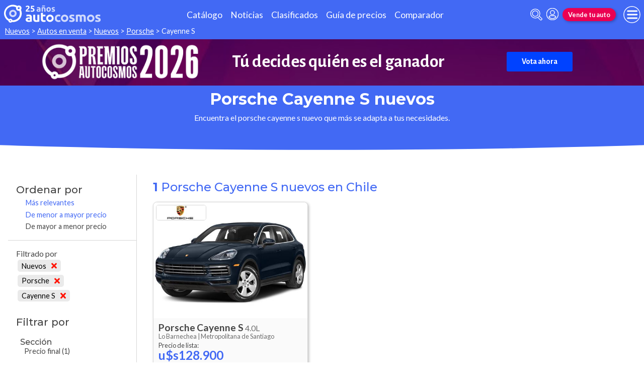

--- FILE ---
content_type: text/html; charset=utf-8
request_url: https://www.autocosmos.cl/auto/nuevo/porsche/cayenne-s?sort=4
body_size: 43782
content:
<!DOCTYPE html>
<html lang="es-CL">
<head>
	<meta name="viewport" content="width=device-width" />
	<title>Porsche Cayenne S nuevos en Chile</title>
	<link rel="canonical" href="https://www.autocosmos.cl/auto/nuevo/porsche/cayenne-s" />
	<link rel="shortcut icon" type="image/png" href="/favicon.png">
	<link rel="icon" href="/favicon.ico" type="image/x-icon">
	<meta charset="UTF-8" />
	<meta name="author" content="Autocosmos" />
	<meta name="copyright" content="Autocosmos.com" />
	<meta name="viewport" content="width=device-width, initial-scale=1" />
	<meta name="apple-mobile-web-app-capable" content="yes" />
	<meta name="apple-mobile-web-app-status-bar-style" content="black-translucent" />
	<meta http-equiv="X-UA-Compatible" content="IE=Edge">
	<meta name="theme-color" content="#4269f4" />
		<meta property="fb:app_id" content="130365550366324" />
		<meta name="msvalidate.01" content="F6C4600B88E512FF418EB10D07D101F7" />
	
  <meta name="description" content="Venta Porsche Cayenne S nuevos, en Chile" />
  	<meta name="dfp_nuevousado" content="nuevos" />
	<meta name="dfp_nuevousadoNick" content="nuevos" />
	<meta name="dfp_marca" content="porsche" />
	<meta name="dfp_marcaNick" content="porsche" />
	<meta name="dfp_modelo" content="cayenne s" />
	<meta name="dfp_modeloNick" content="cayenne-s" />
	<meta name="dfp_action" content="listado" />
	<meta name="dfp_controller" content="auto" />
	<meta name="dfp_partner" content="default" />
<meta name="dfp_url" content="https://www.autocosmos.cl/auto/nuevo/porsche/cayenne-s" />
<meta name="dfp_urlencoded" content="https%3A%2F%2Fwww.autocosmos.cl%2Fauto%2Fnuevo%2Fporsche%2Fcayenne-s" />

		
		
			<link href="/css/style.min.css?v=p79veHnMOTtuoOoRZAWEDtsnPSLDnuq4AWHIGzDq1aE" rel="stylesheet" />
		
	
  
  
    <link href="/css/pages/auto/listado.min.css?v=qQSeqDzOvGvQ9FdNK72eHBQsFsNiTzGdLcfiH370Hv8" rel="stylesheet" />
  

	
			<script>
				window.dataLayer = window.dataLayer || [];
				window.dataLayer.push({ 'gtm.start': new Date().getTime(), event: 'gtm.js' });
			</script>
			<script async src="https://www.googletagmanager.com/gtm.js?id=GTM-TV9Z354"></script>
	
	
  <script async src="https://securepubads.g.doubleclick.net/tag/js/gpt.js"></script> 
<script>
window.googletag = window.googletag || {};
googletag.cmd = googletag.cmd || [];
googletag.cmd.push(function(){
		const ac_advs = [{"id":"C_P_StickyBottom","adUnit":"/69528700/cl/cl_c_p_stickybottom","sizes":[[1000,100],[970,90],[300,100],[300,50],[728,90],[320,50],[320,100]]},{"id":"O_P_01","adUnit":"/69528700/cl/cl_noticias_noticias_(o_p_01)","sizes":[[1,1]]},{"id":"R_P_04","adUnit":"/69528700/cl/cl_especiales_noticia_(r_p_large_04)","sizes":[[120,600],[160,600],[250,250],[300,50],[300,75],[300,100],[300,125],[300,250],[300,500],[300,600]]},{"id":"C_P_End","adUnit":"/69528700/cl/cl_homepage_(c_p_end)","sizes":[[300,50],[300,75],[300,100],[300,125],[320,50],[320,100],[728,90],[925,90],[950,90],[970,90]]},{"id":"C_P_03","adUnit":"/69528700/cl/cl_homepage_(c_p_03)","sizes":[[300,50],[300,75],[300,100],[300,125],[320,50],[320,100],[728,90],[925,90],[950,90],[970,90]]},{"id":"C_P_02","adUnit":"/69528700/cl/cl_homepage_(c_p_02)","sizes":[[300,50],[300,75],[300,100],[300,125],[320,50],[320,100],[728,90],[925,90],[950,90],[970,90]]},{"id":"C_P_01","adUnit":"/69528700/cl/cl_homepage_(c_p_01)","sizes":[[300,50],[300,75],[300,100],[300,125],[320,50],[320,100],[728,90],[925,90],[950,90],[970,90]]},{"id":"R_P_03","adUnit":"/69528700/cl/cl_especiales_noticia_(r_p_large_03)","sizes":[[120,600],[160,600],[250,250],[300,50],[300,75],[300,100],[300,125],[300,250],[300,500],[300,600]]},{"id":"R_P_02","adUnit":"/69528700/cl/cl_especiales_noticia_(r_p_large_02)","sizes":[[120,600],[160,600],[250,250],[300,50],[300,75],[300,100],[300,125],[300,250],[300,500],[300,600]]},{"id":"R_P_01","adUnit":"/69528700/cl/cl_especiales_noticia_(r_p_large_01)","sizes":[[120,600],[160,600],[250,250],[300,50],[300,75],[300,100],[300,125],[300,250],[300,500],[300,600]]}];
		ac_advs.forEach(function(s){
				if (s.sizes && s.sizes.length > 0) {googletag.defineSlot(s.adUnit, s.sizes, s.id).addService(googletag.pubads())}
				else {googletag.defineOutOfPageSlot(s.adUnit, s.id).addService(googletag.pubads())}
    });
});
googletag.cmd.push(function(){
var mvs = document.querySelectorAll('meta[name^=dfp_]');
mvs && mvs.forEach(function(mv){var vn = mv.getAttribute('name').replace('dfp_', ''); googletag.pubads().setTargeting(vn, mv.getAttribute('content'));});
});
googletag.cmd.push(function () { googletag.pubads().enableSingleRequest(); googletag.pubads().collapseEmptyDivs(); googletag.pubads().disableInitialLoad(); googletag.enableServices(); });
</script>


	<!-- setup ad -->
<script>
+function () {
	const script = document.createElement('script');
	script.src = window.innerWidth < 1000 ? 'https://stpd.cloud/saas/8411' : 'https://stpd.cloud/saas/8410';
	document.head.appendChild(script);
	}();
</script>
	<!-- Facebook Pixel Code -->
<script>
  !function(f,b,e,v,n,t,s)
  {if(f.fbq)return;n=f.fbq=function(){n.callMethod?
  n.callMethod.apply(n,arguments):n.queue.push(arguments)};
  if(!f._fbq)f._fbq=n;n.push=n;n.loaded=!0;n.version='2.0';
  n.queue=[];t=b.createElement(e);t.async=!0;
  t.src=v;s=b.getElementsByTagName(e)[0];
  s.parentNode.insertBefore(t,s)}(window, document,'script',
  'https://connect.facebook.net/en_US/fbevents.js');
  fbq('init', '196798214281253');
  fbq('track', 'PageView');
</script>
<noscript><img height="1" width="1" style="display:none"
  src="https://www.facebook.com/tr?id=196798214281253&ev=PageView&noscript=1"
/></noscript>
<!-- End Facebook Pixel Code -->
	
</head>
<body>
	
	
	<div class="m-hidden m-overlay" data-toggle="overlay"></div>
	
	<header class="header" role="banner">
		<div class="header__container">
    <a class="header__logo" title="Autocosmos, encontrá el auto de tus sueños" href="/">
        <img src="/img/logo/logo-white.svg" alt="logo autocosmos">
    </a>
    <ul class="header__nav">
            <li><a href="https://www.autocosmos.cl/catalogo" class="subNav__item" title="Cat&#xE1;logo">Cat&#xE1;logo</a></li>
            <li><a href="https://noticias.autocosmos.cl/" class="subNav__item" title="Noticias">Noticias</a></li>
            <li><a href="https://www.autocosmos.cl/auto" class="subNav__item" title="Clasificados">Clasificados</a></li>
            <li><a href="https://www.autocosmos.cl/guiadeprecios" class="subNav__item" title="Gu&#xED;a de precios">Gu&#xED;a de precios</a></li>
            <li><a href="https://www.autocosmos.cl/catalogo/comparar" class="subNav__item" title="Comparador">Comparador</a></li>
    </ul>
    <button class="header__search-button" data-role="mobile-search-button" tabindex="0" aria-label="abrir barra de busqueda" aria-pressed="false" id="search">
        <svg xmlns="http://www.w3.org/2000/svg" class="search-icon" viewBox="0 0 512 512" aria-hidden="true"><path fill="currentColor" d="M505 442.7L405.3 343c-4.5-4.5-10.6-7-17-7H372c27.6-35.3 44-79.7 44-128C416 93.1 322.9 0 208 0S0 93.1 0 208s93.1 208 208 208c48.3 0 92.7-16.4 128-44v16.3c0 6.4 2.5 12.5 7 17l99.7 99.7c9.4 9.4 24.6 9.4 33.9 0l28.3-28.3c9.4-9.4 9.4-24.6.1-34zM208 336c-70.7 0-128-57.2-128-128 0-70.7 57.2-128 128-128 70.7 0 128 57.2 128 128 0 70.7-57.2 128-128 128z" /></svg>
    </button>
    <form class="header__search" action="/auto/nuevo/porsche/cayenne-s?sort=0" method="get" data-role="mobile-search-input" aria-label="Buscar" role="search" aria-expanded="false" aria-labelledby="search">
        <input name="q" type="text" class="header__search-input" autocomplete="off" placeholder="Buscar autos, noticias, servicios...">
        <button type="submit" aria-label="buscar" class="header__search-submit" tabindex="0">
            <svg xmlns="http://www.w3.org/2000/svg" class="search-icon" viewBox="0 0 512 512" aria-hidden="true" style="width: 1.4rem;"><path fill="currentColor" d="M505 442.7L405.3 343c-4.5-4.5-10.6-7-17-7H372c27.6-35.3 44-79.7 44-128C416 93.1 322.9 0 208 0S0 93.1 0 208s93.1 208 208 208c48.3 0 92.7-16.4 128-44v16.3c0 6.4 2.5 12.5 7 17l99.7 99.7c9.4 9.4 24.6 9.4 33.9 0l28.3-28.3c9.4-9.4 9.4-24.6.1-34zM208 336c-70.7 0-128-57.2-128-128 0-70.7 57.2-128 128-128 70.7 0 128 57.2 128 128 0 70.7-57.2 128-128 128z" /></svg>
        </button>
    </form>
            <a class="header__login" href="/cuentas/login?returnUrl=https%3A%2F%2Fwww.autocosmos.cl%2Fauto%2Fnuevo%2Fporsche%2Fcayenne-s" title="Iniciar sesión"><svg xmlns="http://www.w3.org/2000/svg" viewBox="0 0 496 512" class="user-icon"><path fill="currentColor" d="M248 8C111 8 0 119 0 256s111 248 248 248 248-111 248-248S385 8 248 8zm0 96c48.6 0 88 39.4 88 88s-39.4 88-88 88-88-39.4-88-88 39.4-88 88-88zm0 344c-58.7 0-111.3-26.6-146.5-68.2 18.8-35.4 55.6-59.8 98.5-59.8 2.4 0 4.8.4 7.1 1.1 13 4.2 26.6 6.9 40.9 6.9 14.3 0 28-2.7 40.9-6.9 2.3-.7 4.7-1.1 7.1-1.1 42.9 0 79.7 24.4 98.5 59.8C359.3 421.4 306.7 448 248 448z" /></svg></a>

        <a href="https://www.autocosmos.cl/clasificados" class="btn m-accent m-small header__action" title="Vende tu auto">Vende tu auto</a>
    <button class="hamburger" data-role="menu-burger" aria-label="menu" aria-pressed="false" id="hamburger" tabindex="0">
        <div class="hamburger-icon" aria-hidden="true">
            <div class="hamburger-container">
                <span class="hamburger-bun-top"></span>
                <span class="hamburger-filling"></span>
                <span class="hamburger-bun-bot"></span>
            </div>
        </div>
    </button>
    <nav class="header__burger-nav" data-role="menu-burger-container" role="navigation" aria-expanded="false" aria-labelledby="hamburger">
        <a href="/clasificados" class="btn m-accent m-small" title="Vende tu auto" style="max-width: 7rem;order: 1;">Vende tu auto</a>
    </nav>
</div>
	</header>
	<div class="breadcrumbs-wrapper">
		
  <nav class='breadcrumbs' aria-label="breadcrumb">
            <a href="/nuevos" title="Autos nuevos">Nuevos</a>
            &gt;
            <a href="/auto/nuevo/porsche/cayenne-s" title="Autos en venta">Autos en venta</a>
            &gt;
            <a href="/auto/nuevo" title="Autos nuevos de todas las marcas en Chile">Nuevos</a>
            &gt;
            <a href="/auto/nuevo/porsche" title="Porsche nuevos en Chile">Porsche</a>
            &gt;
            <span>Cayenne S</span>
</nav>


	</div>
	<main role="main">
		<div class="extcmpng__container">
        <style scoped="">
            @import url('https://fonts.googleapis.com/css2?family=Alegreya+Sans:ital,wght@0,100;0,300;0,400;0,500;0,700;0,800;0,900;1,100;1,300;1,400;1,500;1,700;1,800;1,900&display=swap');
            .extcmpng__container * {
                margin: 0;
                padding: 0;
                box-sizing: border-box;
                font-family: "Alegreya Sans", sans-serif;
                color: white;
                text-decoration: none;
            }
            
            .extcmpng__container {
                background-image: url(https://acadv.blob.core.windows.net/roadtrip/ar/2025/ih-acs/fondo-premios.png);
                background-size: cover;
                background-position: center center;
                display: grid;
                grid-gap: .5rem 1rem;
                justify-content: center;
                align-items: center;
                padding: .5rem;
                grid-template-columns: 1fr;
                grid-template-rows: repeat(3, auto);
            }
            
            .extcmpng__logo {
                margin: auto;
                grid-row: 1/1;
                grid-column: 1/-1;
                justify-self: center;
                width: 30rem;
                max-width: 30%;
                height: auto;
                grid-row: 2 / 2;
                grid-row: 1 / 1;
                grid-column: 1 / -1;
            }
            
            .extcmpng__button {
                grid-column: 1/2;
                justify-self: center;
                padding: 10px 30px;
                background-color: #0042FF;
                border-radius: 3px;
                text-align: center;
                transition: all ease .3s;
                grid-row: 3/4;
                font-family: "Alegreya Sans", sans-serif;
                font-weight: 700;
            }
            
            .extcmpng__button:hover {
                transform: scale(1.1)
            }
            
            .extcmpng__countdown {
                display: flex;
                font-size: .8rem;
                font-weight: 700;
                justify-content: center;
                align-items: center;
                grid-column: 1/2;
                grid-row: 2/3;
            }
            
            .extcmpng__countdown p {
                font-weight: 400;
                text-align: center;
                line-height: 1.2em;
                color: white;
                font-family: "Alegreya Sans", sans-serif;
            }
            
            <!-- .extcmpng__countdown p+p {
                margin-left: 1rem;
            }
            
            -->.extcmpng__countdown strong {
                font-weight: 700;
                font-family: "Alegreya Sans", sans-serif;
                font-size: 2rem;
                text-align: center;
            }
            
            @media(min-width:600px) {
                .extcmpng__container {
                    grid-template-columns: 12rem 17rem;
                    grid-template-rows: repeat(2, 3rem);
                    grid-gap: 0 2rem;
                }
                .extcmpng__logo {
                    grid-row: 1/3;
                    grid-column: 1/2;
                    width: unset;
                    max-width: 100%;
                }
                .extcmpng__button {
                    grid-column: 3/3;
                    grid-row: 1/3;
                }
                .extcmpng__countdown {
                    grid-column: 2/3;
                    grid-row: 1/3;
                }
            }
            
            @media(min-width:1120px) {
                .extcmpng__container {
                    grid-template-columns: 20rem 30rem 16rem;
                    grid-template-rows: unset;
                }
                .extcmpng__logo {
                    grid-row: 1/3;
                    grid-column: 1/2;
                }
                .extcmpng__button {
                    grid-row: 1/2;
                    grid-column: 3/4;
                }
                .extcmpng__countdown {
                    grid-column: 2/3;
                }
                .extcmpng__logo,
                .extcmpng__button,
                .extcmpng__countdown {
                    grid-row: unset;
                }
                .extcmpng__countdown {
                    font-size: 1.5rem;
                }
                .extcmpng__countdown strong {
                    font-size: 2.2rem;
                }
            }
        </style>
        <img class="extcmpng__logo" src="https://acadv.blob.core.windows.net/roadtrip/ar/2025/ih-acs/logo-premios.png" alt="Imagen logo Premios Autocosmos" title="logo Premios AUtocosmos">

        <p class="extcmpng__countdown"><strong> Tú decides quién es el ganador</strong> </p>
        <a class="extcmpng__button" href="https://es.surveymonkey.com/r/ClAutocsomos2026" title="Premios Autocosmos" onclick="ga('send',{hitType: 'event', eventCategory: 'extcmpng', eventAction: 'goToExternal', eventLabel: 'SuperSale2022', nonInteraction: true});"
            target="_blank">Vota ahora</a>

    </div>
		<div class="teaser">
  <h1 class="teaser__title">Porsche Cayenne S nuevos</h1>
  <p class="teaser__description">Encuentra el porsche cayenne s nuevo que m&#xE1;s se adapta a tus necesidades.</p>
</div>

  <aside class="advBox m-row"><div id='C_P_01'><script>googletag.cmd.push(function(){googletag.display('C_P_01')})</script></div></aside>

  <div class="filtros-section-container">
    <div class="filtros-container">
      <div class="filtros-orden">
    <button class="filtros-orden__button" data-filters-role="order-trigger">
        <span>
            <svg role="img" xmlns="http://www.w3.org/2000/svg" viewBox="0 0 320 512"><path fill="currentColor" d="M288 288H32c-28.4 0-42.8 34.5-22.6 54.6l128 128c12.5 12.5 32.8 12.5 45.3 0l128-128c20-20.1 5.7-54.6-22.7-54.6zM160 448L32 320h256L160 448zM32 224h256c28.4 0 42.8-34.5 22.6-54.6l-128-128c-12.5-12.5-32.8-12.5-45.3 0l-128 128C-10.7 189.5 3.6 224 32 224zM160 64l128 128H32L160 64z"></path></svg>
        </span>
        Ordenar
    </button>
    <div class="filtros-orden__container" data-filters-role="order-target">
        <h2>
            Ordenar por <button class="filtros-orden__close" data-filters-role="order-trigger">×</button>
        </h2>
        <ul class="filtros-orden__lista">
                <li class="">
                    <a href="/auto/nuevo/porsche/cayenne-s?sort=0" title="Porsche Cayenne S nuevos en Chile">M&#xE1;s relevantes</a>
                </li>
                <li class="">
                    <a href="/auto/nuevo/porsche/cayenne-s?sort=8" title="Porsche Cayenne S nuevos en Chile">De menor a mayor precio</a>
                </li>
                <li class="m-applied">
                    <a href="/auto/nuevo/porsche/cayenne-s?sort=4" title="Porsche Cayenne S nuevos en Chile">De mayor a menor precio</a>
                </li>
        </ul>
    </div>
</div>
<div class="filtros">
    <button class="filtros__button" data-filters-role="trigger">
        <span class="filtros-abrir__icon">
            <svg role="img" xmlns="http://www.w3.org/2000/svg" viewBox="0 0 512 512"><path fill="currentColor" d="M463.952 0H48.057C5.419 0-16.094 51.731 14.116 81.941L176 243.882V416c0 15.108 7.113 29.335 19.2 40l64 47.066c31.273 21.855 76.8 1.538 76.8-38.4V243.882L497.893 81.941C528.042 51.792 506.675 0 463.952 0zM288 224v240l-64-48V224L48 48h416L288 224z"></path></svg>
        </span>
        Filtrar
    </button>
    <div class="filtros__container" data-filters-role="target">
        <div class="filtros__container-content">
            <h2>
                Filtrar por <button class="filtros__close" data-filters-role="trigger">×</button>
            </h2>
                <div class="filtros-aplicados" data-role="filters">
                    <h4 class="filtros__title">Filtrado por</h4>
                    <ul>
                            <li>
                                <a href="/auto/listado/porsche/cayenne-s?sort=4" title="Porsche Cayenne S usados y nuevos en Chile" class="filtros-aplicados__item">
                                    Nuevos <svg xmlns="http://www.w3.org/2000/svg" viewBox="0 0 352 512" class="filtros-aplicados__item-icon"><path fill="currentColor" d="M242.72 256l100.07-100.07c12.28-12.28 12.28-32.19 0-44.48l-22.24-22.24c-12.28-12.28-32.19-12.28-44.48 0L176 189.28 75.93 89.21c-12.28-12.28-32.19-12.28-44.48 0L9.21 111.45c-12.28 12.28-12.28 32.19 0 44.48L109.28 256 9.21 356.07c-12.28 12.28-12.28 32.19 0 44.48l22.24 22.24c12.28 12.28 32.2 12.28 44.48 0L176 322.72l100.07 100.07c12.28 12.28 32.2 12.28 44.48 0l22.24-22.24c12.28-12.28 12.28-32.19 0-44.48L242.72 256z" /></svg>
                                </a>
                            </li>
                            <li>
                                <a href="/auto/nuevo?sort=4" title="Autos nuevos de todas las marcas en Chile" class="filtros-aplicados__item">
                                    Porsche <svg xmlns="http://www.w3.org/2000/svg" viewBox="0 0 352 512" class="filtros-aplicados__item-icon"><path fill="currentColor" d="M242.72 256l100.07-100.07c12.28-12.28 12.28-32.19 0-44.48l-22.24-22.24c-12.28-12.28-32.19-12.28-44.48 0L176 189.28 75.93 89.21c-12.28-12.28-32.19-12.28-44.48 0L9.21 111.45c-12.28 12.28-12.28 32.19 0 44.48L109.28 256 9.21 356.07c-12.28 12.28-12.28 32.19 0 44.48l22.24 22.24c12.28 12.28 32.2 12.28 44.48 0L176 322.72l100.07 100.07c12.28 12.28 32.2 12.28 44.48 0l22.24-22.24c12.28-12.28 12.28-32.19 0-44.48L242.72 256z" /></svg>
                                </a>
                            </li>
                            <li>
                                <a href="/auto/nuevo/porsche?sort=4" title="Porsche nuevos en Chile" class="filtros-aplicados__item">
                                    Cayenne S <svg xmlns="http://www.w3.org/2000/svg" viewBox="0 0 352 512" class="filtros-aplicados__item-icon"><path fill="currentColor" d="M242.72 256l100.07-100.07c12.28-12.28 12.28-32.19 0-44.48l-22.24-22.24c-12.28-12.28-32.19-12.28-44.48 0L176 189.28 75.93 89.21c-12.28-12.28-32.19-12.28-44.48 0L9.21 111.45c-12.28 12.28-12.28 32.19 0 44.48L109.28 256 9.21 356.07c-12.28 12.28-12.28 32.19 0 44.48l22.24 22.24c12.28 12.28 32.2 12.28 44.48 0L176 322.72l100.07 100.07c12.28 12.28 32.2 12.28 44.48 0l22.24-22.24c12.28-12.28 12.28-32.19 0-44.48L242.72 256z" /></svg>
                                </a>
                            </li>
                    </ul>
                </div>
                <div class="filtros__item">
                    <h3 class="filtros__title">Secci&#xF3;n</h3>
                    <ul class="filtros__lista" data-filter-links="closed">
                            <li aria-hidden="false" data-filter-link-hidden="false">
                                    <span>
                                        Precio final
                                            <span>(1)</span>
                                    </span>
                            </li>
                    </ul>
                </div>
                <div class="filtros__item">
                    <h3 class="filtros__title">Regiones</h3>
                    <ul class="filtros__lista" data-filter-links="closed">
                            <li aria-hidden="false" data-filter-link-hidden="false">
                                    <span>
                                        Metropolitana de Santiago
                                            <span>(1)</span>
                                    </span>
                            </li>
                    </ul>
                </div>
                <div class="filtros__item">
                    <h3 class="filtros__title">Precios</h3>
                    <ul class="filtros__lista" data-filter-links="closed">
                            <li aria-hidden="false" data-filter-link-hidden="false">
                                    <span>
                                        M&#xE1;s de $25.600.000
                                            <span>(1)</span>
                                    </span>
                            </li>
                    </ul>
                </div>
                <div class="filtros__item">
                    <h3 class="filtros__title">Carrocer&#xED;as</h3>
                    <ul class="filtros__lista" data-filter-links="closed">
                            <li aria-hidden="false" data-filter-link-hidden="false">
                                    <span>
                                        Suv
                                            <span>(1)</span>
                                    </span>
                            </li>
                    </ul>
                </div>
                <div class="filtros__item">
                    <h3 class="filtros__title">Motorizaci&#xF3;n</h3>
                    <ul class="filtros__lista" data-filter-links="closed">
                            <li aria-hidden="false" data-filter-link-hidden="false">
                                    <span>
                                        Bencina
                                            <span>(1)</span>
                                    </span>
                            </li>
                    </ul>
                </div>
                <div class="filtros__item">
                    <h3 class="filtros__title">Transmisi&#xF3;n</h3>
                    <ul class="filtros__lista" data-filter-links="closed">
                            <li aria-hidden="false" data-filter-link-hidden="false">
                                    <span>
                                        Autom&#xE1;tica
                                            <span>(1)</span>
                                    </span>
                            </li>
                    </ul>
                </div>
                <div class="filtros__item">
                    <h3 class="filtros__title">Tipo H&#xED;brido</h3>
                    <ul class="filtros__lista" data-filter-links="closed">
                            <li aria-hidden="false" data-filter-link-hidden="false">
                                    <span>
                                        
                                            <span>(1)</span>
                                    </span>
                            </li>
                    </ul>
                </div>
        </div>
    </div>
</div>
    </div>
    <section class="section m-with-filters">
      <header>
        <h2 class="section__subtitle"><strong>1</strong> Porsche Cayenne S nuevos en Chile</h2>
      </header>
      
        <div class="listing-container">
            <article class="card listing-card " itemscope itemtype="http://schema.org/Car">
    <meta itemprop="itemCondition" content="http://schema.org/NewCondition" />
    <meta itemprop="name" content="Porsche Cayenne S" />
    <meta itemprop="description" content="Porsche Cayenne S 4.0L nuevo precio u$s128.900" />
    <a itemprop="url" href="/auto/nuevo/porsche/cayenne-s/40l/744641ec1cc24e67bd4a9098efa2e3a9" title="Porsche Cayenne S 4.0L nuevo precio u$s128.900">
        <figure class="listing-card__image">
            <img itemprop="image" content="https://acroadtrip.blob.core.windows.net/catalogo-imagenes/l/RT_V_388a79ccb22449ab9f4f1c968ff87ac5.jpg" src="https://acroadtrip.blob.core.windows.net/catalogo-imagenes/s/RT_V_388a79ccb22449ab9f4f1c968ff87ac5.jpg" alt="Porsche Cayenne S 4.0L nuevo precio u$s128.900" onerror="replacePublicacionNoPhoto(this)" />
        </figure>
        <div class="listing-card__content">
            <div class="listing-card__car">
                <span class="listing-card__brand" itemprop="brand">Porsche</span>
                <div class="listing-card__name" itemprop="model">
                    <span class="listing-card__model">Cayenne S</span> <span class="listing-card__version">4.0L</span>
                </div>
            </div>
            <div class="listing-card__offer" itemprop="offers" itemscope itemtype="http://schema.org/Offer">
                <div class="listing-card__location m-ellipsis" itemprop="availableAtOrFrom" itemscope itemtype="http://schema.org/Place">
                    <span itemprop="address" itemscope itemtype="http://schema.org/PostalAddress">
                        <span class="listing-card__city" itemprop="addressLocality">Lo Barnechea | </span><span class="listing-card__province" itemprop="addressRegion">Metropolitana de Santiago</span>
                    </span>
                </div>
                    <span class="listing-card__price ">
                        <meta itemprop="priceCurrency" content="USD" />
                            <span class="listing-card__price-title">Precio de lista: </span>
                        <span class="listing-card__price-value" itemprop="price" content="128900">u$s128.900</span>
                    </span>
            </div>
        </div>
    </a>
        <figure class="listing-card__logoimg">
            <img src="https://acroadtrip.blob.core.windows.net/agencias-imgs/cl/000000264658/logopub.jpg" alt="Logo Porsche Center Santiago" onerror="this.parentNode.remove()" />
        </figure>
</article>
          <div class="adv__container">
            
              <aside class="advBox"><div id='R_P_01'><script>googletag.cmd.push(function(){googletag.display('R_P_01')})</script></div></aside>
            
          </div>
        </div>
      <footer class="pagenav">
      </footer>
    </section>
  </div>
  <section class="section">
    <div class="grid-container">
      <h2 class="section__title">Oportunidades de compra Porsche Cayenne S</h2>
      <div class="grid-container__content m-oportunidades">
                <a href="/auto/usado/porsche" class="card cheapest-card" title="Porsche usados en Chile">
            <span class="cheapest-card__title">
                <span class="cheapest-card__area">Usados de</span> <span class="cheapest-card__brand">Porsche</span>
            </span>
            <p class="cheapest-card__price">
                <span class="cheapest-card__price-title"> desde:</span>
                <strong class="cheapest-card__price-value m-usado">$27.990.000</strong>
            </p>
        </a>


      </div>
    </div>
  </section>

  <aside class="advBox m-row"><div id='C_P_End'><script>googletag.cmd.push(function(){googletag.display('C_P_End')})</script></div></aside>

<section class="modal-section" tabindex="-1" role="dialog" aria-hidden="true" data-role="contactar-producto-popup">
  <div class="modal-section__content form-modal" role="form" data-contactar-producto="wrapper">
    <div data-contactar-producto="result-wrapper" data-contactar-producto-popup="form">
    </div>
  </div>
</section>

	</main>
	
	<footer class="footer" role="contentinfo">
		<div class="social-footer">
  <ul class="social-links">
    <li><a href="https://www.facebook.com/Autocosmos.chile" target="_blank" rel="noopener noreferrer" title="Facebook | Autocosmos" class="social-fb"></a></li>
      <li><a href="https://twitter.com/autocosmoschile" target="_blank" rel="noopener noreferrer" title="Twitter | Autocosmos" class="social-tw"></a></li>
      <li><a href="https://www.youtube.com/user/autocosmoscl" target="_blank" rel="noopener noreferrer" title="Youtube | Autocosmos" class="social-yt"></a></li>
      <li><a href="https://www.instagram.com/autocosmoscl/" target="_blank" rel="noopener noreferrer" title="Instagram | Autocosmos" class="social-ig"></a></li>
      <li><a href="https://www.tiktok.com/@autocosmoscl" target="_blank" rel="noopener noreferrer" title="TikTok | Autocosmos" class="social-tk"></a></li>
  </ul>
    <a href="https://www.autocosmos.cl/clasificados" class="btn m-primary m-small" title="Vende tu auto">Vende tu auto</a>
</div>
<div class="links-container">
  <nav class="company-links" aria-label="Institucionales">
    <ul>
      <li><a title="La empresa" href="/institucional/nosotros">La empresa</a></li>
      <li><a title="Atención al cliente" href="/contactar/sac">Atención al cliente</a></li>
      <li><a title="Términos y condiciones" href="/institucional/terminoscondiciones">Términos y condiciones</a></li>
      <li><a title="Políticas de privacidad" href="/institucional/politicaprivacidad">Políticas de privacidad</a></li>
        <li><a title="Pricing" href="/institucional/pricing">Pricing</a></li>
      <li><a title="Publicidad" href="/institucional/anunciar">Publicidad</a></li>
        <li><a title="Servicio para Concesionarias" href="/institucional/serviciosparaconcesionarias">Servicio para Concesionarias</a></li>
        <li><a href="https://feeds.feedburner.com/ac/rss-cl" title="RSS">RSS</a></li>
    </ul>
  </nav>
  <nav class="countries-links" aria-label="Paises">
    <ul>
      <li><a href="https://www.autocosmos.com.ar" title="Autocosmos Argentina">Argentina</a></li>
      <li><a href="https://www.autocosmos.cl" title="Autocosmos Chile">Chile</a></li>
      <li><a href="https://www.autocosmos.com.co" title="Autocosmos Colombia">Colombia</a></li>
      <li><a href="https://www.autocosmos.com.ec" title="Autocosmos Ecuador">Ecuador</a></li>
      <li><a href="https://www.autocosmos.us" title="Autocosmos Estados Unidos">Estados Unidos</a></li>
      <li><a href="https://www.autocosmos.com.mx" title="Autocosmos México">México</a></li>
      <li><a href="https://www.autocosmos.com.pe" title="Autocosmos Perú">Perú</a></li>
      <li><a href="http://www.autocosmos.com.uy" title="Autocosmos Uruguay">Uruguay</a></li>
      <li><a href="https://www.autocosmos.com.ve" title="Autocosmos Venezuela">Venezuela</a></li>
    </ul>
  </nav>
  <span class="copyright">&copy; 1999 - 2025 Autocosmos.com | Todos los derechos reservados.</span>
  <div class="legal-links">
  </div>
</div>

	</footer>
	<aside class="adv-stickyBottom">
		<div id='C_P_StickyBottom'><script>googletag.cmd.push(function(){googletag.display('C_P_StickyBottom')})</script></div>
	</aside>
	<script src="https://code.jquery.com/jquery-3.5.1.min.js" integrity="sha256-9/aliU8dGd2tb6OSsuzixeV4y/faTqgFtohetphbbj0=" crossorigin="anonymous">
	</script>
<script>(window.jQuery||document.write("\u003Cscript src=\u0022/lib/jquery-3.5.1.min.js\u0022 integrity=\u0022sha256-9/aliU8dGd2tb6OSsuzixeV4y/faTqgFtohetphbbj0=\u0022 crossorigin=\u0022anonymous\u0022\u003E\u003C/script\u003E"));</script>
	<script>
		$(function () {
			const $h = $('body>header')
				, $overlay = $('[data-toggle="overlay"]')
				, $mwrap = $('[data-role="menu-burger-container"]', $h)
				, $menubutton = $('[data-role="menu-burger"]', $h)
				, $umwrap = $('[data-role="menu-user-container"]', $h)
				, $msi = $('[data-role="mobile-search-input"]', $h)
				, $msb = $('[data-role="mobile-search-button"]', $h);
			let $menu = $('[data-role="menu-burger-content"]').first()
			, $ubtn = $('[data-role="account-manage"]', $h).first()
			, $umenu = $('[data-role="menu-user-content"]').first()
			, mmoved = false
			, ummoved = false;

			$menubutton.on('click', function() {
				!mmoved && (mmoved = true, $mwrap.append($menu.html()));
				$menubutton.attr('aria-pressed', function(_, attr) { return attr == 'true' ? 'false' : 'true' });
				$mwrap.attr('aria-expanded', function(_, attr) { return attr == 'true' ? 'false' : 'true' });
				$overlay.toggleClass("m-hidden");
				$('body').toggleClass("m-overlay");
				$('[data-role="account-manage"]', $h).attr('aria-pressed', 'false');
				$('[data-role="menu-user-container"]', $h).attr('aria-expanded', 'false');
			});
	
			$ubtn && $umwrap && $umenu && $ubtn.on('click', function() {
				!ummoved && (ummoved = true, $umwrap.html($umenu.html()));
				$umwrap.attr('aria-expanded', function(_, attr) { return attr == 'true' ? 'false' : 'true' });
				$ubtn.attr('aria-pressed', function(_, attr) { return attr == 'true' ? 'false' : 'true' });
				$menubutton.attr('aria-pressed', 'false');
				$mwrap.attr('aria-expanded', 'false');
				$overlay.addClass("m-hidden");
				$('body').removeClass("m-overlay")
			});

			$msb.on('click', function() {
				$msi.attr('aria-expanded', function(_, attr) { return attr == 'true' ? 'false' : 'true' });
				$msb.attr('aria-pressed', function(_, attr) { return attr == 'true' ? 'false' : 'true' });
				$menubutton.attr('aria-pressed', 'false');
				$mwrap.attr('aria-expanded', 'false');
				$ubtn.attr('aria-pressed', 'false');
				$umwrap.attr('aria-expanded', 'false');
				$msi.trigger('focus'); 
				$msi.find('input:not([type="hidden"])').first().trigger('focus');
				$overlay.addClass("m-hidden");
				$('body').removeClass("m-overlay")
			});

			$overlay.on('click', function() {
				$menubutton.attr('aria-pressed', 'false');
				$mwrap.attr('aria-expanded', 'false');
				$umwrap.attr('aria-expanded', 'false');
				$ubtn.attr('aria-pressed', 'false');
				$msi.attr('aria-expanded', 'false');
				$msb.attr('aria-pressed', 'false');
				$overlay.addClass("m-hidden");
				$('body').removeClass("m-overlay")
			});

			$('a[data-rvideo-src]').on('click', function(e) {
				e.preventDefault();
				const vbtn = $(this);
				let	t = $(vbtn.attr('data-rvideo-target'));
				if (t.children().length === 0) {
					let ifrw = $('<iframe src="' + vbtn.attr('data-rvideo-src') + '" frameborder="0" allow="autoplay; encrypted-media" allowfullscreen></iframe>');
					t.append(ifrw);
					ifrw[0].contentWindow.postMessage('{"event":"command","func":"playVideo","args":""}', '*');
				}
				t.show();
			});
		})
	</script>
	
  <script>
    function replacePublicacionNoPhoto(ie) {
        var i = document.createElement('img');
        i.src = '/img/placeholders/nodisponible.svg';
        ie.replaceWith(i);
    }
</script>

  <script>
    function gCaptchaLoaded() {
    $('form').each(function (i, f) {
	    var d = $('[data-contactar-producto="captcha"]', $(f)).first();
	    d && d.length && grecaptcha.render(d[0], {'sitekey': '6LexXQATAAAAAJ7Fe4eLCg5nW9QmIJAfG6NMUs_O'});
    });
}
</script>
<script async defer src="https://www.google.com/recaptcha/api.js?onload=gCaptchaLoaded&render=explicit&hl=es-419"></script>
<script src="/bjs/ac_forms.min.js?v=xyOjnNtKDu5BFyRywURQbEsrruxlu6WL1IyNaK9bVG4"></script>
<script src="/bjs/ac_contactar.min.js?v=lq1e99FbpNl5KdO6o4Reyd3r-lAxoW_UBd39W_vqB9g"></script>
<script>
        $(function () {
            $(document).contactarProducto({
                formLoadedCallback: function ($f) {
                    var d = $('[data-contactar-producto="captcha"]', $f).first();
                    try {
                        d && d.length && grecaptcha && grecaptcha.render && grecaptcha.render(d[0], { 'sitekey': '6LexXQATAAAAAJ7Fe4eLCg5nW9QmIJAfG6NMUs_O' });
                    } catch(e){
                        console.log(e);
                    }
                }
            });
        });
</script>
  <script>
    $(function() {
        const yfrom = $('#year_from')
            , yto = $('#year_to')
            , aaIn = $('button[name="aa"]');
        function changeYearRange() {
            if (yfrom[0] && yto[0] && aaIn[0]) {
                let vf = yfrom.val()
                  , vt = yto.val();
                aaIn.val(vf + '-' + vt);
            }
        };
        yfrom.on('change', changeYearRange);
        yto.on('change', changeYearRange);
        changeYearRange();
        $('[data-filters-role="filter-show-more"]').on('click', function() {
            let $this = $(this)
              , $d = $('[data-filter-links]', $this.closest('.filtros__item'))
              , setClosed = $d.attr("data-filter-links") === 'closed' ? false : true;
            $d.attr('data-filter-links', setClosed ? 'closed':'open');
            $('span', $this).text(setClosed ? 'todos' : 'menos');
            $('[aria-hidden]', $d).each((_,element) => {
                let $fi = $(element);
                $fi.attr('aria-hidden', setClosed ? $fi.attr('data-filter-link-hidden') : 'false')
            });
        });
        $('[data-filters-role="trigger"]').on('click', function() {
            $('[data-filters-role="target"]').toggleClass('m-open');
        });
        $('[data-filters-role="order-trigger"]').on('click', function() {
            $('[data-filters-role="order-target"]').toggleClass('m-open');
        });
        setTimeout(function() {
            const tt = $('.advBox', '.listing-container').toArray().map(a => a.clientHeight).reduce((tot, b) => tot + b, 0);
            tt === 0 && ($('.listing-container').addClass('noRPadv'), $('.adv__container', '.listing-container').remove());
        }, 1000)
    });
  </script>

	<template data-role="menu-burger-content">
		<ul>
				<li>
					<a class="tit" href="https://www.autocosmos.cl/nuevos" title="Autos Nuevos">Autos Nuevos</a>
						<ul>
								<li><a href="https://www.autocosmos.cl/catalogo" title="Cat&#xE1;logo de Marcas">Cat&#xE1;logo de Marcas</a></li>
								<li><a href="https://www.autocosmos.cl/auto/nuevo" title="Clasificados de autos nuevos">Clasificados de autos nuevos</a></li>
								<li><a href="https://www.autocosmos.cl/catalogo/comparar" title="Comparador">Comparador</a></li>
						</ul>
				</li>
				<li>
					<a class="tit" href="https://www.autocosmos.cl/usados" title="Autos Usados">Autos Usados</a>
						<ul>
								<li><a href="https://www.autocosmos.cl/auto/usado" title="Clasificados de autos usados">Clasificados de autos usados</a></li>
								<li><a href="https://www.autocosmos.cl/guiadeprecios" title="Gu&#xED;a de precios">Gu&#xED;a de precios</a></li>
						</ul>
				</li>
				<li>
					<a class="tit" href="https://www.autocosmos.cl/servicios" title="Post Venta">Post Venta</a>
				</li>
				<li>
					<a class="tit" href="https://www.autocosmos.cl/institucional/pricing" title="Planes para concesionarias">Planes para concesionarias</a>
				</li>
				<li>
					<a class="tit" href="https://noticias.autocosmos.cl/" title="Noticias">Noticias</a>
						<ul>
								<li><a href="https://noticias.autocosmos.cl/listado?c=Autos+clásicos" title="Autos cl&#xE1;sicos">Autos cl&#xE1;sicos</a></li>
								<li><a href="https://noticias.autocosmos.cl/listado?c=Autos+ecológicos" title="Autos ecol&#xF3;gicos">Autos ecol&#xF3;gicos</a></li>
								<li><a href="https://noticias.autocosmos.cl/listado?c=Lanzamientos" title="Lanzamientos">Lanzamientos</a></li>
								<li><a href="https://noticias.autocosmos.cl/listado?c=Tecnología" title="Tecnolog&#xED;a">Tecnolog&#xED;a</a></li>
								<li><a href="https://noticias.autocosmos.cl/listado?c=Test+drive" title="Test drive">Test drive</a></li>
								<li><a href="https://noticias.autocosmos.cl/listado?c=Tuning" title="Tuning">Tuning</a></li>
						</ul>
				</li>
				<li>
					<a class="tit" href="https://noticias.autocosmos.cl/revistas" title="Revista">Revista</a>
				</li>
				<li>
					<a class="tit" href="https://www.autocosmos.cl/garage" title="Garage">Garage</a>
				</li>
				<li>
					<a class="tit" href="https://www.autocosmos.cl/pro" title="Vendedores Profesionales Verificados">Vendedores Profesionales Verificados</a>
				</li>
		</ul>
		<div class="burger-login">
				<div class="burger-login-user">
					<a class="user-login" href="/cuentas/login?returnUrl=https%3A%2F%2Fwww.autocosmos.cl%2Fauto%2Fnuevo%2Fporsche%2Fcayenne-s%3Fsort%3D4" title="Iniciar sesión">
						<svg xmlns="http://www.w3.org/2000/svg" viewBox="0 0 496 512" class="user-icon" aria-hidden="true"><path fill="currentColor" d="M248 8C111 8 0 119 0 256s111 248 248 248 248-111 248-248S385 8 248 8zm0 96c48.6 0 88 39.4 88 88s-39.4 88-88 88-88-39.4-88-88 39.4-88 88-88zm0 344c-58.7 0-111.3-26.6-146.5-68.2 18.8-35.4 55.6-59.8 98.5-59.8 2.4 0 4.8.4 7.1 1.1 13 4.2 26.6 6.9 40.9 6.9 14.3 0 28-2.7 40.9-6.9 2.3-.7 4.7-1.1 7.1-1.1 42.9 0 79.7 24.4 98.5 59.8C359.3 421.4 306.7 448 248 448z" /></svg>
						Iniciar sesión
					</a>
				</div>
		</div>
	</template>
	<div id='O_P_01'><script>googletag.cmd.push(function(){googletag.display('O_P_01')})</script></div>
	
	
	
	<!– retargetly –> 
<script type="text/javascript"> var _rl_cn = _rl_cn || 0,_rl_ptc = ("https:" == window.location.protocol ? "https" : "http"); window._rl_ids = window._rl_ids || []; window._rely = window._rely || []; _rl_ids.push({pid:833,src:5}); _rely.send = _rely.send?_rely.send:function() {}; (function() { var rl = document.createElement("script"); rl.type = "text/javascript"; rl.async = true; rl.src = _rl_ptc + "://api.retargetly.com/loader?id=" + _rl_ids[_rl_ids.length-1].pid; rl.id = "rely-api-"+(_rl_cn++); var s = document.getElementsByTagName("script")[0]; s.parentNode.insertBefore(rl, s); })(); </script>
	
	
	
</body>
</html>


--- FILE ---
content_type: text/css
request_url: https://www.autocosmos.cl/css/pages/auto/listado.min.css?v=qQSeqDzOvGvQ9FdNK72eHBQsFsNiTzGdLcfiH370Hv8
body_size: 1323
content:
footer.pagenav{display:flex;justify-content:center;align-items:center}@media(min-width:706px){footer.pagenav{margin-right:calc(300px + 1rem)}}.hero-card.listing-card{margin-top:1rem;border-bottom:solid 3px var(--rosaACS)}@media (min-width:480px){.hero-card.listing-card{min-height:13rem;height:13rem}.hero-card.listing-card>a{height:unset;flex-direction:row;grid-column:1/4}.hero-card.listing-card .listing-card__image{padding-bottom:0;height:unset;width:18rem}.hero-card.listing-card .listing-card__footer{right:0;position:absolute;justify-content:flex-end;border-top:unset}.hero-card.listing-card .listing-card__content{height:calc(100% - 3rem);border-bottom:solid 1px var(--grey6)}.hero-card.listing-card .listing-card__footer .btn:last-of-type{margin-left:1rem;font-size:1rem;max-height:2rem}.hero-card.listing-card .listing-card__content .listing-card__certificado{top:.5rem;right:calc(100% - .5rem)}.hero-card.listing-card .listing-card__content .listing-card__testdrive{bottom:.5rem;right:1rem;left:unset;top:unset}.hero-card.listing-card .listing-card__content .listing-card__descuento{top:unset;right:100%;bottom:.5rem}}@media (min-width:480px){.hero-card.listing-card .listing-card__footer .btn:last-of-type{font-size:.9rem;height:1.7rem}.hero-card.listing-card .listing-card__content{height:calc(100% - 2.3rem)}}

--- FILE ---
content_type: text/javascript
request_url: https://www.autocosmos.cl/bjs/ac_forms.min.js?v=xyOjnNtKDu5BFyRywURQbEsrruxlu6WL1IyNaK9bVG4
body_size: 35836
content:
(e=>{"function"==typeof define&&define.amd?define(["jquery"],e):"object"==typeof module&&module.exports?module.exports=e(require("jquery")):e(jQuery)})(function(u){u.extend(u.fn,{validate:function(e){var i;if(this.length)return(i=u.data(this[0],"validator"))||(this.attr("novalidate","novalidate"),i=new u.validator(e,this[0]),u.data(this[0],"validator",i),i.settings.onsubmit&&(this.on("click.validate",":submit",function(e){i.submitButton=e.currentTarget,u(this).hasClass("cancel")&&(i.cancelSubmit=!0),void 0!==u(this).attr("formnovalidate")&&(i.cancelSubmit=!0)}),this.on("submit.validate",function(a){function e(){var e,t;return i.submitButton&&(i.settings.submitHandler||i.formSubmitted)&&(e=u("<input type='hidden'/>").attr("name",i.submitButton.name).val(u(i.submitButton).val()).appendTo(i.currentForm)),!i.settings.submitHandler||(t=i.settings.submitHandler.call(i,i.currentForm,a),e&&e.remove(),void 0!==t&&t)}return i.settings.debug&&a.preventDefault(),i.cancelSubmit?(i.cancelSubmit=!1,e()):i.form()?i.pendingRequest?!(i.formSubmitted=!0):e():(i.focusInvalid(),!1)}))),i;e&&e.debug&&window.console&&console.warn("Nothing selected, can't validate, returning nothing.")},valid:function(){var e,t,a;return u(this[0]).is("form")?e=this.validate().form():(a=[],e=!0,t=u(this[0].form).validate(),this.each(function(){(e=t.element(this)&&e)||(a=a.concat(t.errorList))}),t.errorList=a),e},rules:function(e,t){var a,i,r,n,s,o=this[0];if(null!=o&&(!o.form&&o.hasAttribute("contenteditable")&&(o.form=this.closest("form")[0],o.name=this.attr("name")),null!=o.form)){if(e)switch(i=(a=u.data(o.form,"validator").settings).rules,r=u.validator.staticRules(o),e){case"add":u.extend(r,u.validator.normalizeRule(t)),delete r.messages,i[o.name]=r,t.messages&&(a.messages[o.name]=u.extend(a.messages[o.name],t.messages));break;case"remove":return t?(s={},u.each(t.split(/\s/),function(e,t){s[t]=r[t],delete r[t]}),s):(delete i[o.name],r)}return(e=u.validator.normalizeRules(u.extend({},u.validator.classRules(o),u.validator.attributeRules(o),u.validator.dataRules(o),u.validator.staticRules(o)),o)).required&&(n=e.required,delete e.required,e=u.extend({required:n},e)),e.remote&&(n=e.remote,delete e.remote,e=u.extend(e,{remote:n})),e}}}),u.extend(u.expr.pseudos||u.expr[":"],{blank:function(e){return!u.trim(""+u(e).val())},filled:function(e){e=u(e).val();return null!==e&&!!u.trim(""+e)},unchecked:function(e){return!u(e).prop("checked")}}),u.validator=function(e,t){this.settings=u.extend(!0,{},u.validator.defaults,e),this.currentForm=t,this.init()},u.validator.format=function(a,e){return 1===arguments.length?function(){var e=u.makeArray(arguments);return e.unshift(a),u.validator.format.apply(this,e)}:(void 0!==e&&((e=2<arguments.length&&e.constructor!==Array?u.makeArray(arguments).slice(1):e).constructor!==Array&&(e=[e]),u.each(e,function(e,t){a=a.replace(new RegExp("\\{"+e+"\\}","g"),function(){return t})})),a)},u.extend(u.validator,{defaults:{messages:{},groups:{},rules:{},errorClass:"error",pendingClass:"pending",validClass:"valid",errorElement:"label",focusCleanup:!1,focusInvalid:!0,errorContainer:u([]),errorLabelContainer:u([]),onsubmit:!0,ignore:":hidden",ignoreTitle:!1,onfocusin:function(e){this.lastActive=e,this.settings.focusCleanup&&(this.settings.unhighlight&&this.settings.unhighlight.call(this,e,this.settings.errorClass,this.settings.validClass),this.hideThese(this.errorsFor(e)))},onfocusout:function(e){this.checkable(e)||!(e.name in this.submitted)&&this.optional(e)||this.element(e)},onkeyup:function(e,t){9===t.which&&""===this.elementValue(e)||-1!==u.inArray(t.keyCode,[16,17,18,20,35,36,37,38,39,40,45,144,225])||(e.name in this.submitted||e.name in this.invalid)&&this.element(e)},onclick:function(e){e.name in this.submitted?this.element(e):e.parentNode.name in this.submitted&&this.element(e.parentNode)},highlight:function(e,t,a){("radio"===e.type?this.findByName(e.name):u(e)).addClass(t).removeClass(a)},unhighlight:function(e,t,a){("radio"===e.type?this.findByName(e.name):u(e)).removeClass(t).addClass(a)}},setDefaults:function(e){u.extend(u.validator.defaults,e)},messages:{required:"This field is required.",remote:"Please fix this field.",email:"Please enter a valid email address.",url:"Please enter a valid URL.",date:"Please enter a valid date.",dateISO:"Please enter a valid date (ISO).",number:"Please enter a valid number.",digits:"Please enter only digits.",equalTo:"Please enter the same value again.",maxlength:u.validator.format("Please enter no more than {0} characters."),minlength:u.validator.format("Please enter at least {0} characters."),rangelength:u.validator.format("Please enter a value between {0} and {1} characters long."),range:u.validator.format("Please enter a value between {0} and {1}."),max:u.validator.format("Please enter a value less than or equal to {0}."),min:u.validator.format("Please enter a value greater than or equal to {0}."),step:u.validator.format("Please enter a multiple of {0}.")},autoCreateRanges:!1,prototype:{init:function(){this.labelContainer=u(this.settings.errorLabelContainer),this.errorContext=this.labelContainer.length&&this.labelContainer||u(this.currentForm),this.containers=u(this.settings.errorContainer).add(this.settings.errorLabelContainer),this.submitted={},this.valueCache={},this.pendingRequest=0,this.pending={},this.invalid={},this.reset();var a,i=this.groups={};function e(e){!this.form&&this.hasAttribute("contenteditable")&&(this.form=u(this).closest("form")[0],this.name=u(this).attr("name"));var t=u.data(this.form,"validator"),a="on"+e.type.replace(/^validate/,""),i=t.settings;i[a]&&!u(this).is(i.ignore)&&i[a].call(t,this,e)}u.each(this.settings.groups,function(a,e){"string"==typeof e&&(e=e.split(/\s/)),u.each(e,function(e,t){i[t]=a})}),a=this.settings.rules,u.each(a,function(e,t){a[e]=u.validator.normalizeRule(t)}),u(this.currentForm).on("focusin.validate focusout.validate keyup.validate",":text, [type='password'], [type='file'], select, textarea, [type='number'], [type='search'], [type='tel'], [type='url'], [type='email'], [type='datetime'], [type='date'], [type='month'], [type='week'], [type='time'], [type='datetime-local'], [type='range'], [type='color'], [type='radio'], [type='checkbox'], [contenteditable], [type='button']",e).on("click.validate","select, option, [type='radio'], [type='checkbox']",e),this.settings.invalidHandler&&u(this.currentForm).on("invalid-form.validate",this.settings.invalidHandler)},form:function(){return this.checkForm(),u.extend(this.submitted,this.errorMap),this.invalid=u.extend({},this.errorMap),this.valid()||u(this.currentForm).triggerHandler("invalid-form",[this]),this.showErrors(),this.valid()},checkForm:function(){this.prepareForm();for(var e=0,t=this.currentElements=this.elements();t[e];e++)this.check(t[e]);return this.valid()},element:function(e){var t,a,i=this.clean(e),r=this.validationTargetFor(i),n=this,s=!0;return void 0===r?delete this.invalid[i.name]:(this.prepareElement(r),this.currentElements=u(r),(a=this.groups[r.name])&&u.each(this.groups,function(e,t){t===a&&e!==r.name&&(i=n.validationTargetFor(n.clean(n.findByName(e))))&&i.name in n.invalid&&(n.currentElements.push(i),s=n.check(i)&&s)}),t=!1!==this.check(r),s=s&&t,this.invalid[r.name]=!t,this.numberOfInvalids()||(this.toHide=this.toHide.add(this.containers)),this.showErrors(),u(e).attr("aria-invalid",!t)),s},showErrors:function(t){var a;t&&(u.extend((a=this).errorMap,t),this.errorList=u.map(this.errorMap,function(e,t){return{message:e,element:a.findByName(t)[0]}}),this.successList=u.grep(this.successList,function(e){return!(e.name in t)})),this.settings.showErrors?this.settings.showErrors.call(this,this.errorMap,this.errorList):this.defaultShowErrors()},resetForm:function(){u.fn.resetForm&&u(this.currentForm).resetForm(),this.invalid={},this.submitted={},this.prepareForm(),this.hideErrors();var e=this.elements().removeData("previousValue").removeAttr("aria-invalid");this.resetElements(e)},resetElements:function(e){var t;if(this.settings.unhighlight)for(t=0;e[t];t++)this.settings.unhighlight.call(this,e[t],this.settings.errorClass,""),this.findByName(e[t].name).removeClass(this.settings.validClass);else e.removeClass(this.settings.errorClass).removeClass(this.settings.validClass)},numberOfInvalids:function(){return this.objectLength(this.invalid)},objectLength:function(e){var t,a=0;for(t in e)null!=e[t]&&!1!==e[t]&&a++;return a},hideErrors:function(){this.hideThese(this.toHide)},hideThese:function(e){e.not(this.containers).text(""),this.addWrapper(e).hide()},valid:function(){return 0===this.size()},size:function(){return this.errorList.length},focusInvalid:function(){if(this.settings.focusInvalid)try{u(this.findLastActive()||this.errorList.length&&this.errorList[0].element||[]).filter(":visible").focus().trigger("focusin")}catch(e){}},findLastActive:function(){var t=this.lastActive;return t&&1===u.grep(this.errorList,function(e){return e.element.name===t.name}).length&&t},elements:function(){var t=this,a={};return u(this.currentForm).find("input, select, textarea, [contenteditable]").not(":submit, :reset, :image, :disabled").not(this.settings.ignore).filter(function(){var e=this.name||u(this).attr("name");return!e&&t.settings.debug&&window.console&&console.error("%o has no name assigned",this),this.hasAttribute("contenteditable")&&(this.form=u(this).closest("form")[0],this.name=e),!(e in a||!t.objectLength(u(this).rules()))&&(a[e]=!0)})},clean:function(e){return u(e)[0]},errors:function(){var e=this.settings.errorClass.split(" ").join(".");return u(this.settings.errorElement+"."+e,this.errorContext)},resetInternals:function(){this.successList=[],this.errorList=[],this.errorMap={},this.toShow=u([]),this.toHide=u([])},reset:function(){this.resetInternals(),this.currentElements=u([])},prepareForm:function(){this.reset(),this.toHide=this.errors().add(this.containers)},prepareElement:function(e){this.reset(),this.toHide=this.errorsFor(e)},elementValue:function(e){var t=u(e),a=e.type;return"radio"===a||"checkbox"===a?this.findByName(e.name).filter(":checked").val():"number"===a&&void 0!==e.validity?e.validity.badInput?"NaN":t.val():(e=e.hasAttribute("contenteditable")?t.text():t.val(),"file"===a?"C:\\fakepath\\"===e.substr(0,12)?e.substr(12):0<=(t=e.lastIndexOf("/"))||0<=(t=e.lastIndexOf("\\"))?e.substr(t+1):e:"string"==typeof e?e.replace(/\r/g,""):e)},check:function(t){t=this.validationTargetFor(this.clean(t));var e,a,i,r,n=u(t).rules(),s=u.map(n,function(e,t){return t}).length,o=!1,l=this.elementValue(t);if("function"==typeof n.normalizer?r=n.normalizer:"function"==typeof this.settings.normalizer&&(r=this.settings.normalizer),r){if("string"!=typeof(l=r.call(t,l)))throw new TypeError("The normalizer should return a string value.");delete n.normalizer}for(a in n){i={method:a,parameters:n[a]};try{if("dependency-mismatch"===(e=u.validator.methods[a].call(this,l,t,i.parameters))&&1===s)o=!0;else{if(o=!1,"pending"===e)return void(this.toHide=this.toHide.not(this.errorsFor(t)));if(!e)return this.formatAndAdd(t,i),!1}}catch(e){throw this.settings.debug&&window.console&&console.log("Exception occurred when checking element "+t.id+", check the '"+i.method+"' method.",e),e instanceof TypeError&&(e.message+=".  Exception occurred when checking element "+t.id+", check the '"+i.method+"' method."),e}}if(!o)return this.objectLength(n)&&this.successList.push(t),!0},customDataMessage:function(e,t){return u(e).data("msg"+t.charAt(0).toUpperCase()+t.substring(1).toLowerCase())||u(e).data("msg")},customMessage:function(e,t){e=this.settings.messages[e];return e&&(e.constructor===String?e:e[t])},findDefined:function(){for(var e=0;e<arguments.length;e++)if(void 0!==arguments[e])return arguments[e]},defaultMessage:function(e,t){var a=this.findDefined(this.customMessage(e.name,(t="string"==typeof t?{method:t}:t).method),this.customDataMessage(e,t.method),!this.settings.ignoreTitle&&e.title||void 0,u.validator.messages[t.method],"<strong>Warning: No message defined for "+e.name+"</strong>"),i=/\$?\{(\d+)\}/g;return"function"==typeof a?a=a.call(this,t.parameters,e):i.test(a)&&(a=u.validator.format(a.replace(i,"{$1}"),t.parameters)),a},formatAndAdd:function(e,t){var a=this.defaultMessage(e,t);this.errorList.push({message:a,element:e,method:t.method}),this.errorMap[e.name]=a,this.submitted[e.name]=a},addWrapper:function(e){return e=this.settings.wrapper?e.add(e.parent(this.settings.wrapper)):e},defaultShowErrors:function(){for(var e,t,a=0;this.errorList[a];a++)t=this.errorList[a],this.settings.highlight&&this.settings.highlight.call(this,t.element,this.settings.errorClass,this.settings.validClass),this.showLabel(t.element,t.message);if(this.errorList.length&&(this.toShow=this.toShow.add(this.containers)),this.settings.success)for(a=0;this.successList[a];a++)this.showLabel(this.successList[a]);if(this.settings.unhighlight)for(a=0,e=this.validElements();e[a];a++)this.settings.unhighlight.call(this,e[a],this.settings.errorClass,this.settings.validClass);this.toHide=this.toHide.not(this.toShow),this.hideErrors(),this.addWrapper(this.toShow).show()},validElements:function(){return this.currentElements.not(this.invalidElements())},invalidElements:function(){return u(this.errorList).map(function(){return this.element})},showLabel:function(e,t){var a,i,r,n=this.errorsFor(e),s=this.idOrName(e),o=u(e).attr("aria-describedby");n.length?(n.removeClass(this.settings.validClass).addClass(this.settings.errorClass),n.html(t)):(i=n=u("<"+this.settings.errorElement+">").attr("id",s+"-error").addClass(this.settings.errorClass).html(t||""),this.settings.wrapper&&(i=n.hide().show().wrap("<"+this.settings.wrapper+"/>").parent()),this.labelContainer.length?this.labelContainer.append(i):this.settings.errorPlacement?this.settings.errorPlacement.call(this,i,u(e)):i.insertAfter(e),n.is("label")?n.attr("for",s):0===n.parents("label[for='"+this.escapeCssMeta(s)+"']").length&&(i=n.attr("id"),o?o.match(new RegExp("\\b"+this.escapeCssMeta(i)+"\\b"))||(o+=" "+i):o=i,u(e).attr("aria-describedby",o),a=this.groups[e.name])&&u.each((r=this).groups,function(e,t){t===a&&u("[name='"+r.escapeCssMeta(e)+"']",r.currentForm).attr("aria-describedby",n.attr("id"))})),!t&&this.settings.success&&(n.text(""),"string"==typeof this.settings.success?n.addClass(this.settings.success):this.settings.success(n,e)),this.toShow=this.toShow.add(n)},errorsFor:function(e){var t=this.escapeCssMeta(this.idOrName(e)),e=u(e).attr("aria-describedby"),t="label[for='"+t+"'], label[for='"+t+"'] *";return e&&(t=t+", #"+this.escapeCssMeta(e).replace(/\s+/g,", #")),this.errors().filter(t)},escapeCssMeta:function(e){return e.replace(/([\\!"#$%&'()*+,./:;<=>?@\[\]^`{|}~])/g,"\\$1")},idOrName:function(e){return this.groups[e.name]||!this.checkable(e)&&e.id||e.name},validationTargetFor:function(e){return this.checkable(e)&&(e=this.findByName(e.name)),u(e).not(this.settings.ignore)[0]},checkable:function(e){return/radio|checkbox/i.test(e.type)},findByName:function(e){return u(this.currentForm).find("[name='"+this.escapeCssMeta(e)+"']")},getLength:function(e,t){switch(t.nodeName.toLowerCase()){case"select":return u("option:selected",t).length;case"input":if(this.checkable(t))return this.findByName(t.name).filter(":checked").length}return e.length},depend:function(e,t){return!this.dependTypes[typeof e]||this.dependTypes[typeof e](e,t)},dependTypes:{boolean:function(e){return e},string:function(e,t){return!!u(e,t.form).length},function:function(e,t){return e(t)}},optional:function(e){var t=this.elementValue(e);return!u.validator.methods.required.call(this,t,e)&&"dependency-mismatch"},startRequest:function(e){this.pending[e.name]||(this.pendingRequest++,u(e).addClass(this.settings.pendingClass),this.pending[e.name]=!0)},stopRequest:function(e,t){this.pendingRequest--,this.pendingRequest<0&&(this.pendingRequest=0),delete this.pending[e.name],u(e).removeClass(this.settings.pendingClass),t&&0===this.pendingRequest&&this.formSubmitted&&this.form()?(u(this.currentForm).submit(),this.submitButton&&u("input:hidden[name='"+this.submitButton.name+"']",this.currentForm).remove(),this.formSubmitted=!1):!t&&0===this.pendingRequest&&this.formSubmitted&&(u(this.currentForm).triggerHandler("invalid-form",[this]),this.formSubmitted=!1)},previousValue:function(e,t){return t="string"==typeof t&&t||"remote",u.data(e,"previousValue")||u.data(e,"previousValue",{old:null,valid:!0,message:this.defaultMessage(e,{method:t})})},destroy:function(){this.resetForm(),u(this.currentForm).off(".validate").removeData("validator").find(".validate-equalTo-blur").off(".validate-equalTo").removeClass("validate-equalTo-blur")}},classRuleSettings:{required:{required:!0},email:{email:!0},url:{url:!0},date:{date:!0},dateISO:{dateISO:!0},number:{number:!0},digits:{digits:!0},creditcard:{creditcard:!0}},addClassRules:function(e,t){e.constructor===String?this.classRuleSettings[e]=t:u.extend(this.classRuleSettings,e)},classRules:function(e){var t={},e=u(e).attr("class");return e&&u.each(e.split(" "),function(){this in u.validator.classRuleSettings&&u.extend(t,u.validator.classRuleSettings[this])}),t},normalizeAttributeRule:function(e,t,a,i){(i=/min|max|step/.test(a)&&(null===t||/number|range|text/.test(t))&&(i=Number(i),isNaN(i))?void 0:i)||0===i?e[a]=i:t===a&&"range"!==t&&(e[a]=!0)},attributeRules:function(e){var t,a,i={},r=u(e),n=e.getAttribute("type");for(t in u.validator.methods)a="required"===t?!!(a=""===(a=e.getAttribute(t))?!0:a):r.attr(t),this.normalizeAttributeRule(i,n,t,a);return i.maxlength&&/-1|2147483647|524288/.test(i.maxlength)&&delete i.maxlength,i},dataRules:function(e){var t,a,i={},r=u(e),n=e.getAttribute("type");for(t in u.validator.methods)a=r.data("rule"+t.charAt(0).toUpperCase()+t.substring(1).toLowerCase()),this.normalizeAttributeRule(i,n,t,a);return i},staticRules:function(e){var t={},a=u.data(e.form,"validator");return t=a.settings.rules?u.validator.normalizeRule(a.settings.rules[e.name])||{}:t},normalizeRules:function(i,r){return u.each(i,function(e,t){if(!1===t)delete i[e];else if(t.param||t.depends){var a=!0;switch(typeof t.depends){case"string":a=!!u(t.depends,r.form).length;break;case"function":a=t.depends.call(r,r)}a?i[e]=void 0===t.param||t.param:(u.data(r.form,"validator").resetElements(u(r)),delete i[e])}}),u.each(i,function(e,t){i[e]=u.isFunction(t)&&"normalizer"!==e?t(r):t}),u.each(["minlength","maxlength"],function(){i[this]&&(i[this]=Number(i[this]))}),u.each(["rangelength","range"],function(){var e;i[this]&&(u.isArray(i[this])?i[this]=[Number(i[this][0]),Number(i[this][1])]:"string"==typeof i[this]&&(e=i[this].replace(/[\[\]]/g,"").split(/[\s,]+/),i[this]=[Number(e[0]),Number(e[1])]))}),u.validator.autoCreateRanges&&(null!=i.min&&null!=i.max&&(i.range=[i.min,i.max],delete i.min,delete i.max),null!=i.minlength)&&null!=i.maxlength&&(i.rangelength=[i.minlength,i.maxlength],delete i.minlength,delete i.maxlength),i},normalizeRule:function(e){var t;return"string"==typeof e&&(t={},u.each(e.split(/\s/),function(){t[this]=!0}),e=t),e},addMethod:function(e,t,a){u.validator.methods[e]=t,u.validator.messages[e]=void 0!==a?a:u.validator.messages[e],t.length<3&&u.validator.addClassRules(e,u.validator.normalizeRule(e))},methods:{required:function(e,t,a){return this.depend(a,t)?"select"===t.nodeName.toLowerCase()?(a=u(t).val())&&0<a.length:this.checkable(t)?0<this.getLength(e,t):0<e.length:"dependency-mismatch"},email:function(e,t){return this.optional(t)||/^[a-zA-Z0-9.!#$%&'*+\/=?^_`{|}~-]+@[a-zA-Z0-9](?:[a-zA-Z0-9-]{0,61}[a-zA-Z0-9])?(?:\.[a-zA-Z0-9](?:[a-zA-Z0-9-]{0,61}[a-zA-Z0-9])?)*$/.test(e)},url:function(e,t){return this.optional(t)||/^(?:(?:(?:https?|ftp):)?\/\/)(?:\S+(?::\S*)?@)?(?:(?!(?:10|127)(?:\.\d{1,3}){3})(?!(?:169\.254|192\.168)(?:\.\d{1,3}){2})(?!172\.(?:1[6-9]|2\d|3[0-1])(?:\.\d{1,3}){2})(?:[1-9]\d?|1\d\d|2[01]\d|22[0-3])(?:\.(?:1?\d{1,2}|2[0-4]\d|25[0-5])){2}(?:\.(?:[1-9]\d?|1\d\d|2[0-4]\d|25[0-4]))|(?:(?:[a-z\u00a1-\uffff0-9]-*)*[a-z\u00a1-\uffff0-9]+)(?:\.(?:[a-z\u00a1-\uffff0-9]-*)*[a-z\u00a1-\uffff0-9]+)*(?:\.(?:[a-z\u00a1-\uffff]{2,})).?)(?::\d{2,5})?(?:[/?#]\S*)?$/i.test(e)},date:function(e,t){return this.optional(t)||!/Invalid|NaN/.test(new Date(e).toString())},dateISO:function(e,t){return this.optional(t)||/^\d{4}[\/\-](0?[1-9]|1[012])[\/\-](0?[1-9]|[12][0-9]|3[01])$/.test(e)},number:function(e,t){return this.optional(t)||/^(?:-?\d+|-?\d{1,3}(?:,\d{3})+)?(?:\.\d+)?$/.test(e)},digits:function(e,t){return this.optional(t)||/^\d+$/.test(e)},minlength:function(e,t,a){e=u.isArray(e)?e.length:this.getLength(e,t);return this.optional(t)||a<=e},maxlength:function(e,t,a){e=u.isArray(e)?e.length:this.getLength(e,t);return this.optional(t)||e<=a},rangelength:function(e,t,a){e=u.isArray(e)?e.length:this.getLength(e,t);return this.optional(t)||e>=a[0]&&e<=a[1]},min:function(e,t,a){return this.optional(t)||a<=e},max:function(e,t,a){return this.optional(t)||e<=a},range:function(e,t,a){return this.optional(t)||e>=a[0]&&e<=a[1]},step:function(e,t,a){function i(e){return(e=(""+e).match(/(?:\.(\d+))?$/))&&e[1]?e[1].length:0}function r(e){return Math.round(e*Math.pow(10,n))}var n,s=u(t).attr("type"),o="Step attribute on input type "+s+" is not supported.",l=new RegExp("\\b"+s+"\\b"),d=!0;if(s&&!l.test(["text","number","range"].join()))throw new Error(o);return n=i(a),(i(e)>n||r(e)%r(a)!=0)&&(d=!1),this.optional(t)||d},equalTo:function(e,t,a){a=u(a);return this.settings.onfocusout&&a.not(".validate-equalTo-blur").length&&a.addClass("validate-equalTo-blur").on("blur.validate-equalTo",function(){u(t).valid()}),e===a.val()},remote:function(i,r,e,n){if(this.optional(r))return"dependency-mismatch";n="string"==typeof n&&n||"remote";var s,t,o=this.previousValue(r,n);return this.settings.messages[r.name]||(this.settings.messages[r.name]={}),o.originalMessage=o.originalMessage||this.settings.messages[r.name][n],this.settings.messages[r.name][n]=o.message,t=u.param(u.extend({data:i},(e="string"==typeof e?{url:e}:e).data)),o.old===t?o.valid:(o.old=t,(s=this).startRequest(r),(t={})[r.name]=i,u.ajax(u.extend(!0,{mode:"abort",port:"validate"+r.name,dataType:"json",data:t,context:s.currentForm,success:function(e){var t,a=!0===e||"true"===e;s.settings.messages[r.name][n]=o.originalMessage,a?(t=s.formSubmitted,s.resetInternals(),s.toHide=s.errorsFor(r),s.formSubmitted=t,s.successList.push(r),s.invalid[r.name]=!1,s.showErrors()):(t={},e=e||s.defaultMessage(r,{method:n,parameters:i}),t[r.name]=o.message=e,s.invalid[r.name]=!0,s.showErrors(t)),o.valid=a,s.stopRequest(r,a)}},e)),"pending")}}});var a,r={};return u.ajaxPrefilter?u.ajaxPrefilter(function(e,t,a){var i=e.port;"abort"===e.mode&&(r[i]&&r[i].abort(),r[i]=a)}):(a=u.ajax,u.ajax=function(e){var t=("mode"in e?e:u.ajaxSettings).mode,e=("port"in e?e:u.ajaxSettings).port;return"abort"===t?(r[e]&&r[e].abort(),r[e]=a.apply(this,arguments),r[e]):a.apply(this,arguments)}),u}),jQuery.validator&&jQuery.extend(jQuery.validator.messages,{required:"Información obligatoria.",remote:"Valor inválido.",email:"eMail inválido.",url:"URL inválida.",date:"Fecha inválida.",dateISO:"Fecha inválida (ISO).",number:"Número inválido.",digits:"Se aceptán sólo numéros.",creditcard:"Carta de crédito inválida.",equalTo:"Repita el mismo valor.",accept:"Formato de archivo inválido.",maxlength:jQuery.validator.format("Longitúd máxima {0} caracteres."),minlength:jQuery.validator.format("Longitúd minima {0} caracteres."),rangelength:jQuery.validator.format("Longitúd entre {0} y {1} caracteres."),range:jQuery.validator.format("Valor entre {0} y {1}."),max:jQuery.validator.format("Valor menor o igual a {0}."),min:jQuery.validator.format("Valor mayor o igual a {0}."),step:$.validator.format("Valor multiplo de {0}.")}),(u=>{function l(e,t){var a=this;if(this.$subject=u(e),this.options=u.extend({},l.DEFAULTS,t),this.$target=this.options.getTargetObject(this.$subject,this.options),!this.$target||0===this.$target.length)throw new Error("Warning no hay 'data-child-select' para '"+this.options.childSelectSelector+"'.");this.getEmptyValueOption=function(){var e=a.options.emptyValueText;return e?'<option value="">'+e+"</option>":""},this.clearTarget=function(){a.$target.find("option, optgroup").remove().end().append(a.getEmptyValueOption()).val(""),a.$target.trigger("change")}}function t(o){return this.each(function(){var e=u(this),t="object"==typeof o&&o,a=t&&!0===t.ignoredata?{}:(i={},(a=(a=e).data()).childSelect&&(i.childSelectSelector=a.childSelect),a.childrenUrl&&(i.childrenUrl=a.childrenUrl),a.valueProperty&&(i.valuePropertyName=a.valueProperty),a.textProperty&&(i.textPropertyName=a.textProperty),a.groupOptionsProperty&&(i.groupOptionsPropertyName=a.groupOptionsProperty),a.groupTextProperty&&(i.groupTextPropertyName=a.groupTextProperty),a.grouped&&(i.grouped=a.grouped),a.emptyText&&(i.emptyValueText=a.emptyText),a.autoSelectSingle&&(i.autoSelectWhenSingle=a.autoSelectSingle),a.disableWhenEmpty&&(i.disableWhenEmpty=a.disableWhenEmpty),a.loadingClass&&(i.loadingClass=a.loadingClass),i),i="autocosmos.childSelect",r=(t&&!0===t.renew&&(i+=window.performance.now()),e.data(i));if(!r){var t=u.extend({},a,t),n=t,s=n.childSelectSelector;if(!s||0===s.length)throw new Error("Error Target selector 'data-child-select' no especificado.");if(!(s=n.childrenUrl)||0===s.length)throw new Error("Error Target URL 'data-children-url' no especificado.");e.data(i,r=new l(this,t)),r.bind()}})}l.DEFAULTS={childSelectSelector:"",childrenUrl:"",valuePropertyName:"Key",textPropertyName:"Value",groupTextPropertyName:null,groupOptionsPropertyName:null,grouped:!1,emptyValueText:"-------",autoSelectWhenSingle:!0,disableWhenEmpty:!1,loadingClass:"loading",retainChildValue:!0,getDisplay:function(e){return e?e[this.textPropertyName]:""},getGroupDisplay:function(e){return e?e[this.groupTextPropertyName]:""},getParamsForChildren:function(e){return{id:e}},getTargetObject:function(e,t){return t?u(t.childSelectSelector):null}},l.prototype.bind=function(){var e,d=this;d.options=((e=d.options).autoSelectWhenSingle=!0===e.autoSelectWhenSingle||"string"==typeof e.autoSelectWhenSingle&&"true"===(e.autoSelectWhenSingle||"").toLocaleLowerCase(),e.disableWhenEmpty=!0===e.disableWhenEmpty||"string"==typeof e.disableWhenEmpty&&"true"===(e.disableWhenEmpty||"").toLocaleLowerCase(),e),d.$subject.on("change",function(){var e=d.$subject.val(),o=d.$target.val(),l=((o=o||d.$target.data("childselectPreValue"))&&d.$target.data("childselectPreValue",o),new Map);if(e){d.$target.addClass(d.options.loadingClass);try{var t=d.options.getParamsForChildren(e);u.getJSON(d.options.childrenUrl,t,function(e){var i=d.$target,r=!1;if(d.clearTarget(),null==e||0===e.length)d.options.disableWhenEmpty&&i.prop("disabled",!0);else{if(i.prop("disabled",!1),d.options.grouped){if(null===d.options.groupOptionsPropertyName||null===d.options.groupTextPropertyName){var t,a=e||{};for(t in a)l.set(t,a[t]||[])}else u.each(e,function(e,t){l.set(t[d.options.groupTextPropertyName]||"",t[d.options.groupOptionsPropertyName]||[])});for(var[n,s]of l.entries()){s=s||[];i.append('<optgroup label="'+n+'">');try{u.each(s,function(e,t){var a=t[d.options.valuePropertyName];i.append('<option value="'+a+'">'+d.options.getDisplay(t)+"</option>"),r=r||a==o})}finally{i.append("</optgroup>")}}}else u.each(e,function(e,t){var a=t[d.options.valuePropertyName];i.append('<option value="'+a+'">'+d.options.getDisplay(t)+"</option>"),r=r||a==o}),d.options.autoSelectWhenSingle&&1===e.length&&(i.val(e[0][d.options.valuePropertyName]),i.trigger("change"));d.options.retainChildValue&&r&&(i.val(o),i.trigger("change"))}}).always(function(){d.$target.removeClass(d.options.loadingClass)})}catch(e){d.$target.removeClass(d.options.loadingClass)}}else d.clearTarget(),d.options.disableWhenEmpty&&d.$target.prop("disabled",!0)}),d.$target.on("change",function(){var e=d.$target.val();e&&d.$target.data("childselectPreValue",e)})};var e=u.fn.childSelect;u.fn.childSelect=t,u.fn.childSelect.Constructor=l,u.fn.childSelect.noConflict=function(){return u.fn.childSelect=e,this},u(document).on("ac:dynamic:html:attached",function(e){e.$attachedHtml&&t.call(u('[data-role="parent-select"]',e.$attachedHtml),null)}),t.call(u('[data-role="parent-select"]'),null)})(window.jQuery),(n=>{function s(e,t){this.$subject=n(e),this.options=n.extend({},s.DEFAULTS,t)}function e(r){return this.each(function(){var e=n(this),t=e.data("autocosmos.replaceMe");if(!t){var a=n.extend({},(i={},(a=(a=e).data()).replaceMeSrc&&(i.replaceSourceUrl=a.replaceMeSrc),i),"object"==typeof r&&r),i=a;if(!(i=i.replaceSourceUrl)||0===i.length)throw new Error("Error Target URL 'data-replace-me-src' no especificado.");e.data("autocosmos.replaceMe",t=new s(this,a)),t.bind()}})}s.DEFAULTS={replaceSourceUrl:""},s.prototype.bind=function(){var t=this;this.$subject.on("click",function(e){e.preventDefault();var i=n(this),r=i.css("cursor");i.css("cursor","wait"),n.post(t.options.replaceSourceUrl).done(function(e){i.replaceWith(e),i.css("cursor",r)}).fail(function(e,t,a){i.prop("disabled",!0),i.css("cursor",r)})})};var t=n.fn.replaceMe;n.fn.replaceMe=e,n.fn.replaceMe.Constructor=s,n.fn.replaceMe.noConflict=function(){return n.fn.replaceMe=t,this},e.call(n('[data-role="replace-me"]'),null)})(window.jQuery),(l=>{var e,s=l.validator,o="unobtrusiveValidation";function d(e,t,a){e.rules[t]=a,e.message&&(e.messages[t]=e.message)}function u(e){return e.replace(/([!"#$%&'()*+,./:;<=>?@\[\\\]^`{|}~])/g,"\\$1")}function a(e){return e.substr(0,e.lastIndexOf(".")+1)}function h(e,t){return e=0===e.indexOf("*.")?e.replace("*.",t):e}function c(e){var t=l(this),a="__jquery_unobtrusive_validation_form_reset";if(!t.data(a)){t.data(a,!0);try{t.data("validator").resetForm()}finally{t.removeData(a)}t.find(".validation-summary-errors").addClass("validation-summary-valid").removeClass("validation-summary-errors"),t.find(".field-validation-error").addClass("field-validation-valid").removeClass("field-validation-error").removeData("unobtrusiveContainer").find(">*").removeData("unobtrusiveContainer")}}function m(a){function e(e,t){(e=n[e])&&"function"==typeof e&&e.apply(a,t)}var t=l(a),i=t.data(o),r=l.proxy(c,a),n=s.unobtrusive.options||{};return i||(i={options:{errorClass:n.errorClass||"input-validation-error",errorElement:n.errorElement||"span",errorPlacement:function(){!function(e,t){var t=l(this).find("[data-valmsg-for='"+u(t[0].name)+"']"),a=(a=t.attr("data-valmsg-replace"))?!1!==JSON.parse(a):null;t.removeClass("field-validation-valid").addClass("field-validation-error"),e.data("unobtrusiveContainer",t),a?(t.empty(),e.removeClass("input-validation-error").appendTo(t)):e.hide()}.apply(a,arguments),e("errorPlacement",arguments)},invalidHandler:function(){!function(e,t){var a=l(this).find("[data-valmsg-summary=true]"),i=a.find("ul");i&&i.length&&t.errorList.length&&(i.empty(),a.addClass("validation-summary-errors").removeClass("validation-summary-valid"),l.each(t.errorList,function(){l("<li />").html(this.message).appendTo(i)}))}.apply(a,arguments),e("invalidHandler",arguments)},messages:{},rules:{},success:function(){!function(e){var t=e.data("unobtrusiveContainer"),a=(a=t.attr("data-valmsg-replace"))?JSON.parse(a):null;t&&(t.addClass("field-validation-valid").removeClass("field-validation-error"),e.removeData("unobtrusiveContainer"),a)&&t.empty()}.apply(a,arguments),e("success",arguments)}},attachValidation:function(){t.off("reset."+o,r).on("reset."+o,r).validate(this.options)},validate:function(){return t.validate(),t.valid()}},t.data(o,i)),i}s.unobtrusive={adapters:[],parseElement:function(i,e){var t,r,n,s=l(i),o=s.parents("form")[0];o&&((t=m(o)).options.rules[i.name]=r={},t.options.messages[i.name]=n={},l.each(this.adapters,function(){var e="data-val-"+this.name,t=s.attr(e),a={};void 0!==t&&(e+="-",l.each(this.params,function(){a[this]=s.attr(e+this)}),this.adapt({element:i,form:o,message:t,params:a,rules:r,messages:n}))}),l.extend(r,{__dummy__:!0}),e||t.attachValidation())},parse:function(e){var e=l(e),t=e.parents().addBack().filter("form").add(e.find("form")).has("[data-val=true]");e.find("[data-val=true]").each(function(){s.unobtrusive.parseElement(this,!0)}),t.each(function(){var e=m(this);e&&e.attachValidation()})}},(e=s.unobtrusive.adapters).add=function(e,t,a){return a||(a=t,t=[]),this.push({name:e,params:t,adapt:a}),this},e.addBool=function(t,a){return this.add(t,function(e){d(e,a||t,!0)})},e.addMinMax=function(e,i,r,n,t,a){return this.add(e,[t||"min",a||"max"],function(e){var t=e.params.min,a=e.params.max;t&&a?d(e,n,[t,a]):t?d(e,i,t):a&&d(e,r,a)})},e.addSingleVal=function(t,a,i){return this.add(t,[a||"val"],function(e){d(e,i||t,e.params[a])})},s.addMethod("__dummy__",function(e,t,a){return!0}),s.addMethod("regex",function(e,t,a){return!!this.optional(t)||(t=new RegExp(a).exec(e))&&0===t.index&&t[0].length===e.length}),s.addMethod("nonalphamin",function(e,t,a){var i;return i=a?(i=e.match(/\W/g))&&i.length>=a:i}),s.methods.extension?(e.addSingleVal("accept","mimtype"),e.addSingleVal("extension","extension")):e.addSingleVal("extension","extension","accept"),e.addSingleVal("regex","pattern"),e.addBool("creditcard").addBool("date").addBool("digits").addBool("email").addBool("number").addBool("url"),e.addMinMax("length","minlength","maxlength","rangelength").addMinMax("range","min","max","range"),e.addMinMax("minlength","minlength").addMinMax("maxlength","minlength","maxlength"),e.add("equalto",["other"],function(e){var t=a(e.element.name),t=h(e.params.other,t);d(e,"equalTo",l(e.form).find(":input").filter("[name='"+u(t)+"']")[0])}),e.add("required",function(e){"INPUT"===e.element.tagName.toUpperCase()&&"CHECKBOX"===e.element.type.toUpperCase()||d(e,"required",!0)}),e.add("remote",["url","type","additionalfields"],function(i){var r={url:i.params.url,type:i.params.type||"GET",data:{}},n=a(i.element.name);l.each((i.params.additionalfields||i.element.name).replace(/^\s+|\s+$/g,"").split(/\s*,\s*/g),function(e,t){var a=h(t,n);r.data[a]=function(){var e=l(i.form).find(":input").filter("[name='"+u(a)+"']");return e.is(":checkbox")?e.filter(":checked").val()||e.filter(":hidden").val()||"":e.is(":radio")?e.filter(":checked").val()||"":e.val()}}),d(i,"remote",r)}),e.add("password",["min","nonalphamin","regex"],function(e){e.params.min&&d(e,"minlength",e.params.min),e.params.nonalphamin&&d(e,"nonalphamin",e.params.nonalphamin),e.params.regex&&d(e,"regex",e.params.regex)})})(jQuery),jQuery.validator&&jQuery.validator.addMethod("docidentidad",function(e,t,a){var a=a[0],n=(e??"").trim();switch(a){case"es-AR":return/^[\d]{1,2}\.?[\d]{3,3}\.?[\d]{3,3}$/gm.test(n);case"es-MX":return/^[a-zA-Z]{6}[\d]{8}[hmHM][\d]{3}$/gm.test(n);case"es-CL":if(!/^[\d]{1,2}\.?[\d]{3}\.?[\d]{3}\-?[\dkK]{1}$/gm.test(n))return!1;let t=n.replaceAll(".","").replace("-",""),a=t.slice(0,-1),e=t.slice(-1).toUpperCase(),i=0,r=2;run=a+"-"+e;for(let e=1;e<=a.length;e++){var s=r*t.charAt(a.length-e);i+=s,r<7?r+=1:r=2}return e="K"==e?10:e,(dvEsperado=11-i%11)==(0==e?11:e);case"es-VE":return/^[\d]{1,2}\.?[\d]{3}\.?[\d]{3}$/gm.test(n);case"es-CR":return/^[1-9]\-?[\d]{4}\-?[\d]{4}$/gm.test(n);case"es-EC":return/^[\d]{9}\-?[\d]{1}$/gm.test(n);case"es-PE":return/^[\d]{8}\-?([\d]{1})?$/gm.test(n);case"es-CO":return/^[1-9]{1}\.?[\d]{3,3}\.?[\d]{3,3}\.?[\d]{3,3}$|^[\d]{1,2}\.?[\d]{3}\.?[\d]{3}$|^[\d]{2,3}\.?[\d]{3}$/gm.test(n);default:return!1}return!1}),jQuery.validator&&jQuery.validator.unobtrusive&&jQuery.validator.unobtrusive.adapters.add("docidentidad",["culture"],function(e){e.rules.docidentidad=[e.params.culture],e.messages.docidentidad=e.message}),jQuery.validator&&jQuery.validator.addMethod("vin",function(e,t,a){var e=(e??"").trim().toUpperCase(),i=""===e||/^[A-HJ-NPR-Z0-9]{17}$/.test(e);return i&&(t.value=e),i}),jQuery.validator&&jQuery.validator.unobtrusive&&jQuery.validator.unobtrusive.adapters.add("vin",["culture"],function(e){e.rules.vin=[e.params.culture],e.messages.vin=e.message});

--- FILE ---
content_type: text/javascript
request_url: https://www.autocosmos.cl/bjs/ac_contactar.min.js?v=lq1e99FbpNl5KdO6o4Reyd3r-lAxoW_UBd39W_vqB9g
body_size: 15565
content:
(d=>{function r(t,e){var o=this,a=(this.$subject=d(t),this.options=d.extend({},r.DEFAULTS,e),this.$iterationContentWrapper=d(this.options.iterationContentWrapperSelector),new MutationObserver(function(t){o.mutationCallback(t)}));this.$iterationContentWrapper.each(function(t,e){a.observe(e,{childList:!0,subtree:!0})}),this.cleanInputs=function(t){t&&d('input:not([type="hidden"]),select',t).val("")},this.formLoaded=function(t){t&&(d.validator.unobtrusive.parse(t),o.options.formLoadedCallback(t),d(o.options.iterationSubmitCleanedSelector,t).on("click",function(){o.cleanInputs(t),t.trigger("submit")}))}}r.DEFAULTS={defaultTargetSelector:'[data-role="contactar-form"]',connectedTriggerSelector:"data-contactar-producto-connected",popupTargetSelector:'[data-role="contactar-producto-popup"]',popupFormSelector:'[data-contactar-producto-popup="form"]',popupCloseSelector:'[data-contactar-producto-popup="close"]',popupTriggerSelector:'[data-contactar-producto-popup="trigger"]',popupTriggerLoadingClass:"m-loading",iterationUserDataEditTriggerSelector:'[data-contactar-producto="misdatos-edit-trigger"]',iterationUserDataShowSelector:'[data-contactar-producto="misdatos-show"]',iterationUserDataEditSelector:'[data-contactar-producto="misdatos-edit"]',iterationContentWrapperSelector:'[data-contactar-producto="wrapper"]',iterationStepsWrapperSelector:'[data-contactar-producto="result-wrapper"]',iterationSubmitSelector:'[data-contactar-producto="submit"]',iterationSubmitCleanedSelector:'[data-contactar-producto="submit-cleaned"]',isContactarForm:function(t){return t&&0<t.length&&"contactar-form"===t.attr("data-role")},iterationSubmitTexts:{send:"Enviar",sending:"Enviando...",sent:"Enviada",error:"Error",sentClass:"m-sent",errorClass:"m-error",showModalClass:"m-overflow-hidden",connectedTriggerDisabledClass:"m-sent"},formLoadedCallback:function(t){}},r.prototype.formBind=function(e){var o=this;d(o.options.popupCloseSelector,e).on("click",function(t){d(this).is("a")&&t.preventDefault();t=e.closest(o.options.popupTargetSelector);t.css("display","none"),d("html").removeClass(o.options.iterationSubmitTexts.showModalClass),t.attr("aria-hidden","true")}),d(o.options.iterationUserDataEditTriggerSelector,e).on("click",function(t){t.preventDefault();t=e.closest(o.options.iterationContentWrapperSelector);d(o.options.iterationUserDataShowSelector,t).css("display","none"),d(o.options.iterationUserDataEditSelector,t).css("display","block")}),d('[data-role="parent-select"]',e).childSelect(),o.options.isContactarForm(e)?o.formLoaded(e):d(o.options.defaultTargetSelector,e).each(function(){var t=d(this);o.formLoaded(t)})},r.prototype.commonBind=function(e){var o=this;d(o.options.popupCloseSelector,e).on("click",function(t){t.preventDefault();t=e.closest(o.options.popupTargetSelector);t.css("display","none"),d("html").removeClass(o.options.iterationSubmitTexts.showModalClass),t.attr("aria-hidden","true")})},r.prototype.mutationCallback=function(t){var e,o=this;for(e of t)"childList"===e.type&&e.addedNodes&&0<e.addedNodes.length&&e.addedNodes.forEach(function(t){var t=d(t),e=d("form",t).first();e&&e.length||t.is("form")?o.formBind(t):o.commonBind(t)})},r.prototype.postContactar=function(t){var n=this,r=t.closest(n.options.iterationContentWrapperSelector),i=d(n.options.popupCloseSelector,t),c=d(n.options.iterationSubmitSelector,t),p=d(n.options.iterationSubmitCleanedSelector,t);return c.prop("disabled",!0).text(n.options.iterationSubmitTexts.sending),p.prop("disabled",!0),d.post(t.attr("action"),t.serialize()).done(function(o,t,e){var a=d(n.options.iterationStepsWrapperSelector,r);c.text(n.options.iterationSubmitTexts.sent).addClass(n.options.iterationSubmitTexts.sentClass),e.statusCode({200:function(){var t=d(o),e=t.find('input:not([type="hidden"]),select');e&&0<e.length?(c.removeProp("disabled").text(n.options.iterationSubmitTexts.send),p.removeProp("disabled"),a.html(t),a.find('input:not([type="hidden"]),select').first().trigger("focus")):(a.html(o),(e=r.attr(n.options.connectedTriggerSelector))&&d(e).each(function(t,e){e=d(e);e.prop("disabled",!0),e.addClass(n.options.iterationSubmitTexts.connectedTriggerDisabledClass)})),""===o&&i&&0<i.length&&i.first().trigger("click")},201:function(){i&&0<i.length&&i.first().trigger("click")},204:function(){i&&0<i.length&&i.first().trigger("click")}})}).fail(function(t,e,o){c.text(n.options.iterationSubmitTexts.error).addClass(n.options.iterationSubmitTexts.errorClass),t.statusCode({400:function(){c.removeProp("disabled").text(n.options.iterationSubmitTexts.send),p.removeProp("disabled"),r.html(d.parseHTML(t.responseText))}})}),!1},r.prototype.bind=function(){var e=this;d.validator.setDefaults({submitHandler:function(t){t=d(t);return!e.options.isContactarForm(t)||e.postContactar(t)}}),e.formBind(d(e.options.iterationContentWrapperSelector)),d(e.options.defaultTargetSelector).each(function(){d.validator.unobtrusive.parse(this)})},r.prototype.bindPopup=function(){var i=this;d(i.options.popupTriggerSelector).on("click",function(t){t.preventDefault();var e,o,a,n=d(this),t=n.attr("data-contactar-producto-popup-target"),r=d(t||i.options.popupTargetSelector);r[0]?(e=d(i.options.popupFormSelector,r))[0]?(t=n.data("contactar-producto-form"))&&0!==t.length?((o=n.data("contactar-producto-method"))&&0!==o.length||(o="GET"),a=n.css("cursor"),n.css("cursor","wait"),n.addClass(i.options.popupTriggerLoadingClass),d.ajax({url:t,method:o}).done(function(t){e.html(t),r.css("display","block"),n.css("cursor",a),e.find('input:not([type="hidden"]),select').first().trigger("focus"),n.removeClass(i.options.popupTriggerLoadingClass),d("html").addClass(i.options.iterationSubmitTexts.showModalClass),r.attr("aria-hidden","false")}).fail(function(){n.css("cursor",a),n.removeClass(i.options.popupTriggerLoadingClass);var t=n.prop("href");t&&0<t.length&&window.location.assign(t)})):(r.css("display","block"),d("html").addClass(i.options.iterationSubmitTexts.showModalClass),e.find('input:not([type="hidden"]),select').first().trigger("focus")):console.log("Contactar Popup sin wrapper del form del dialog (no va a funcionar el popup)."):console.log("Contactar Popup sin target del dialog (no va a funcionar el popup).")})};var t=d.fn.contactarProducto;d.fn.contactarProducto=function(n){return this.each(function(){var t=d(this),e=t.data("autocosmos.contactarProducto");if(!e){var o=d.extend({},r.DEFAULTS,"object"==typeof n&&n),a=o;if(d(a.popupTargetSelector)[0]?d(a.popupFormSelector)[0]||console.warn("Warning no hay '"+a.popupFormSelector+"' (wrapper del form del dialog)."):console.warn("Warning no hay '"+a.popupTargetSelector+"' (section del dialog)."),!d(a.iterationContentWrapperSelector)[0])throw new Error("La view no contiene ningún '"+a.iterationContentWrapperSelector+"' (no hay ni pupup ni embedded).");if(!d.validator)throw new Error("jQuery validator no está disponible");if(!d.validator.unobtrusive)throw new Error("jQuery validator unobtrusive no está disponible");if(!jQuery().childSelect)throw new Error("jQuery 'childSelect' no está disponible");t.data("autocosmos.contactarProducto",e=new r(this,o)),e.bind(),e.bindPopup()}})},d.fn.contactarProducto.Constructor=r,d.fn.contactarProducto.noConflict=function(){return d.fn.contactarProducto=t,this}})(window.jQuery),(o=>{var a=o('[data-role="contactar-producto-popup"]');a.on("change",'input[name="CiudadesSelected"]',function(){var t=0===o('input[name="CiudadesSelected"]:checked',a).length;o('[data-role="needs-city"]',a).prop("disabled",t)}),a.on("click",'[data-visiblestep="trigger"]',function(t){var e=o(this);o(e.attr("data-visiblestep-shown"),a).removeClass("m-hidden"),o(e.attr("data-visiblestep-hide"),a).addClass("m-hidden")})})(window.jQuery),(P=>{var L={names:["vendedor","urlprod","nombre","apellido","email","provincia","ciudad","marca","modelo","year","km","entregaMarca","entregaModelo","entregaYear","financiaAnticipo","financiaCuota","cotizaSeguro","addComment"],rx:[new RegExp("{{vendedor}}","gm"),new RegExp("{{urlprod}}","gm"),new RegExp("{{nombre}}","gm"),new RegExp("{{apellido}}","gm"),new RegExp("{{email}}","gm"),new RegExp("{{provincia}}","gm"),new RegExp("{{ciudad}}","gm"),new RegExp("{{marca}}","gm"),new RegExp("{{modelo}}","gm"),new RegExp("{{year}}","gm"),new RegExp("{{km}}","gm"),new RegExp("{{entregaMarca}}","gm"),new RegExp("{{entregaModelo}}","gm"),new RegExp("{{entregaYear}}","gm"),new RegExp("{{financiaAnticipo}}","gm"),new RegExp("{{financiaCuota}}","gm"),new RegExp("{{cotizaSeguro}}","gm"),new RegExp("{{addComment}}","gm")]},R=[{predicate:function(t){return!0},chunk:"¡Hola {{vendedor}}!"},{predicate:function(t){return t.nombre&&t.apellido},chunk:"Me llamo {{nombre}} {{apellido}}."},{predicate:function(t){return t.nombre&&!t.apellido},chunk:"Me llamo {{nombre}}."},{predicate:function(t){return t.provincia&&!t.ciudad},chunk:"Soy de {{provincia}}."},{predicate:function(t){return t.ciudad&&t.provincia},chunk:"Soy de {{ciudad}} ({{provincia}})."},{predicate:function(t){return t.urlprod&&!t.isForService},chunk:"Me interesa esta publicación {{urlprod}} ."},{predicate:function(t){return!t.isForService&&t.modelo},chunk:"Me interesa el {{modelo}}."},{predicate:function(t){return!t.isForService&&!t.modelo&&t.marca},chunk:"Me interesa un {{marca}}."},{predicate:function(t){return t.isForService&&t.marca&&t.modelo&&!t.year&&!t.km},chunk:"Tengo un {{marca}} {{modelo}}."},{predicate:function(t){return t.isForService&&t.marca&&t.modelo&&t.year&&!t.km},chunk:"Tengo un {{marca}} {{modelo}} del {{year}}."},{predicate:function(t){return t.isForService&&t.marca&&t.modelo&&!t.year&&t.km},chunk:"Tengo un {{marca}} {{modelo}} con más o menos {{km}}km."},{predicate:function(t){return t.isForService&&t.marca&&t.modelo&&t.year&&t.km},chunk:"Tengo un {{marca}} {{modelo}} del {{year}} con más o menos {{km}}km."},{predicate:function(t){return t.isForService&&t.addComment},chunk:"Necesito {{addComment}}."},{predicate:function(t){return t.entregaMarca&&t.entregaModelo&&t.entregaYear},chunk:"Tengo para entregar un {{entregaMarca}} {{entregaModelo}} del {{entregaYear}}."},{predicate:function(t){return t.financiaAnticipo&&t.financiaCuota},chunk:"Puedo adelantar hasta ${{financiaAnticipo}} y  pagar hasta ${{financiaCuota}} por mes."},{predicate:function(t){return t.financiaAnticipo&&!t.financiaCuota},chunk:"Puedo adelantar hasta ${{financiaAnticipo}}."},{predicate:function(t){return!t.financiaAnticipo&&t.financiaCuota},chunk:"Puedo pagar hasta ${{financiaCuota}} por mes."},{predicate:function(t){return t.cotizaSeguro},chunk:"Quisiera que también me coticen el seguro."},{predicate:function(t){return t.email&&!t.isForService},chunk:"Por favor enviame documentos de la propuesta a {{email}}."},{predicate:function(t){return t.email&&t.isForService},chunk:"Por favor enviame disponibilidad de turnos y costos a {{email}}."}];function o(t){if(t){var E=P('[data-contactar-whatsapp="form"]',t).first();if((E=E&&0<E.length?E:t.is("form")&&"form"===t.attr("data-contactar-whatsapp")?t:null)&&E.is("form")){let a=E.attr("data-contactar-whatsapp-type"),n=E.attr("data-contactar-whatsapp-section"),o="Postventa"===a,t=P('[data-contactar-whatsapp="submit"]',E),e=t.attr("data-contactar-whatsapp-tel"),r=t.attr("data-contactar-whatsapp-vendedor"),i=t.attr("data-contactar-whatsapp-producto"),c=P('[data-contactar-in="Comentario"]',E),p=P('[data-contactar-in="Nombre"]',E),d=P('[data-contactar-in="Apellido"]',E),s=P('[data-contactar-in="Email"]',E),u=P('[data-contactar-in="Provincia"]',E),l=P('[data-contactar-in="Ciudad"]',E),g=P('[data-contactar-in="Marca"]',E),m=P('[data-contactar-in="Modelo"]',E),f=P('[data-contactar-in="Year"]',E),h=P('[data-contactar-in="km"]',E),v=P('[data-contactar-in="EntregaMarca"]',E),S=P('[data-contactar-in="EntregaModelo"]',E),b=P('[data-contactar-in="EntregaYear"]',E),C=P('[data-contactar-in="FinanciaAnticipo"]',E),w=P('[data-contactar-in="FinanciaCuota"]',E),y=P('[data-contactar-in="CotizaSeguro"]',E),k=P('[data-contactar-in="addComment"]',E),x=P('[data-contactar-text="Marca"]',E),T=P('[data-contactar-text="Modelo"]',E);t.on("click",function(){var t=encodeURIComponent(c.val());window.open("https://wa.me/"+e+"?text="+t,"_blank")}),p.on("input propertychange paste",function(){F()}),d.on("input propertychange paste",function(){F()}),s.on("input propertychange paste",function(){F()}),u.on("input propertychange paste",function(){F()}),l.on("input propertychange paste",function(){F()}),g.on("input propertychange paste",function(){F()}),m.on("input propertychange paste",function(){F()}),f.on("input propertychange paste",function(){F()}),h.on("input propertychange paste",function(){F()}),v.on("input propertychange",function(){F()}),S.on("input propertychange",function(){F()}),b.on("input propertychange paste",function(){F()}),C.on("input propertychange paste",function(){F()}),w.on("input propertychange paste",function(){F()}),y.on("input propertychange",function(){F()}),P('[data-contactar-in="CotizaSeguroNo"]',E).on("change",function(){F()}),k.on("input propertychange paste",function(){F()}),F();var M=P('[data-contactar-producto-popup="close"]',E);function F(){for(var a={isForService:o,vendedor:r,urlprod:i,marca:x&&0<x.length&&x.text()||g&&0<g.length&&0<g.val()&&g.find(":selected").text()||"",modelo:T&&0<T.length&&T.text()||m&&0<m.length&&0<m.val()&&m.find(":selected").text()||"",nombre:p.val(),apellido:d.val(),email:s.val(),provincia:u.val()?u.children(":selected").text():"",ciudad:l.val()?l.children(":selected").text():"",year:f&&0<f.length&&f.val(),km:h&&0<h.length&&h.val(),entregaMarca:v&&0<v.length&&0<v.val()&&v.find(":selected").text(),entregaModelo:S&&0<S.length&&0<S.val()&&S.find(":selected").text(),entregaYear:b&&0<b.length&&b.val(),financiaAnticipo:C&&0<C.length&&C.val(),financiaCuota:w&&0<w.length&&w.val(),cotizaSeguro:y&&0<y.length&&!0===y.prop("checked")&&"true"===y.val(),addComment:k.val()},t=R.reduce(function(t,e,o){return e.predicate(a)?0==o?e.chunk:t+" "+e.chunk:t},""),e=0;e<L.names.length;e++)t=t.replace(L.rx[e],a[L.names[e]]);c.val(t)}E.on("submit",function(t){var e,o;P.post(E.attr("action"),E.serialize()).done(function(t,e,o){o.statusCode({200:function(){console.log("whatsapp with steps? remove the whole submit."),""===t&&M&&0<M.length&&M.first().trigger("click")},201:function(){M&&0<M.length&&M.first().trigger("click")},204:function(){M&&0<M.length&&M.first().trigger("click")}})}).fail(function(t,e,o){M&&0<M.length&&M.first().trigger("click")}),e=a,o=n,window.dataLayer&&window.dataLayer.push({event:"leadStepCompleted",leadType:e&&""!==e?e:"Unmanaged",leadSection:o&&""!==o?o:"Default",leadMode:"EnPopup",leadStep:"WhatsApp",leadFailReason:""}),t.preventDefault()})}}}var a=new MutationObserver(function(t){for(var e of t)"childList"===e.type&&e.addedNodes&&0<e.addedNodes.length&&e.addedNodes.forEach(function(t){o(P(t))})});P('[data-contactar-producto="wrapper"]').each(function(t,e){a.observe(e,{childList:!0,subtree:!0})}),P('[data-contactar-producto="wrapper"]').each(function(){o(P(this))})})(window.jQuery),(o=>{function a(t){t&&0!=t.length&&o('input[type="checkbox"][data-terminos]',t).on("change",function(){var t=o(this),e=o('button[type="submit"]',t.closest("form"));e&&e.prop("disabled",!t.is(":checked"))})}var n=new MutationObserver(function(t){for(var e of t)"childList"===e.type&&e.addedNodes&&0<e.addedNodes.length&&e.addedNodes.forEach(function(t){a(o(t))})});o('[data-contactar-producto="wrapper"]').each(function(t,e){n.observe(e,{childList:!0,subtree:!0})}),o('[data-contactar-producto="wrapper"]').each(function(){a(o(this))})})(window.jQuery);